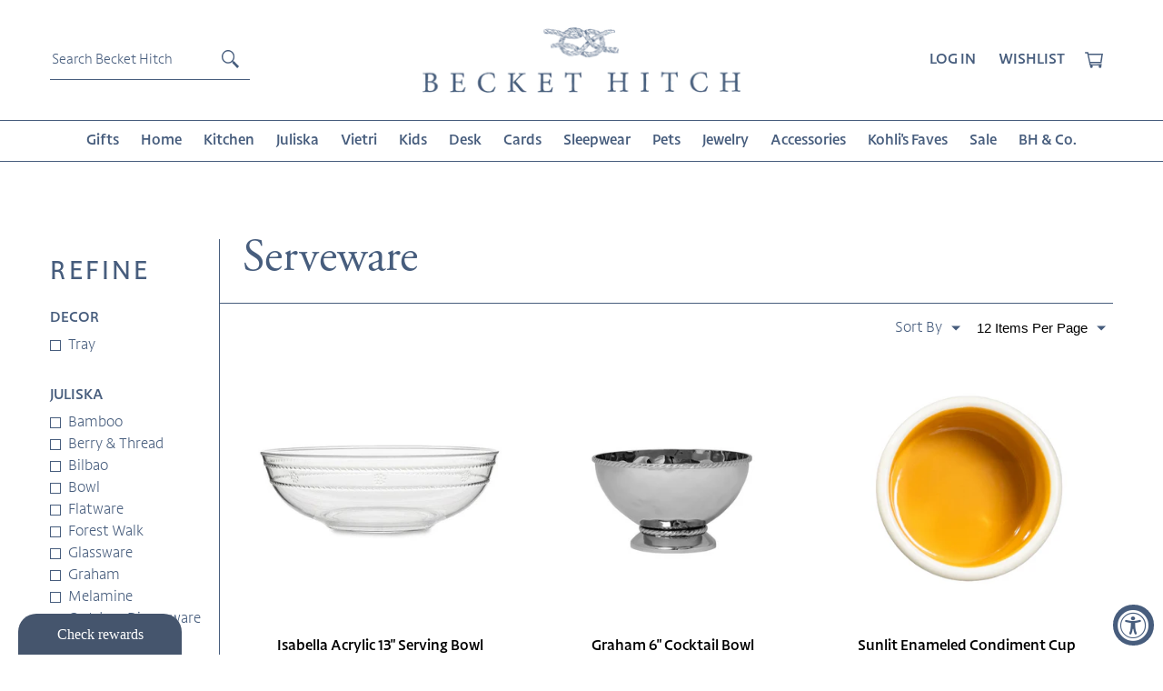

--- FILE ---
content_type: text/html; charset=utf-8
request_url: https://beckethitch.com/collections/servewear/tabletop_bowl
body_size: 41693
content:
<!doctype html>
<html class="no-js" lang="en">
<head>
<script type="text/javascript" src="https://edge.personalizer.io/storefront/2.0.0/js/shopify/storefront.min.js?key=huskl-m1slq1q0g4m0b4bwl-yurav&shop=becket-hitch.myshopify.com"></script>
<script>
window.LimeSpot = window.LimeSpot === undefined ? {} : LimeSpot;
LimeSpot.PageInfo = { Type: "Collection", ReferenceIdentifier: "422647234782", Personalized: false };

LimeSpot.StoreInfo = { Theme: "Becket Hitch c/o BB Sale Price Fix" };


LimeSpot.CartItems = [];
</script>





  <meta name="facebook-domain-verification" content="de826m6ptrz27e88qzuu01irif48t5" />
  <meta charset="utf-8">
  <meta http-equiv="X-UA-Compatible" content="IE=edge,chrome=1">
  <meta name="viewport" content="width=device-width,initial-scale=1">
  <meta name="theme-color" content="#475d7d">

  <link rel="preconnect" href="https://cdn.shopify.com" crossorigin>
  <link rel="preconnect" href="https://monorail-edge.shopifysvc.com">



  <link rel="preload" href="//beckethitch.com/cdn/shop/t/14/assets/theme.css?v=162155672233666672261679506906" as="style">
  <link rel="preload" href="https://use.typekit.net/atj8ske.css" as="style">
  <link rel="preload" href="//beckethitch.com/cdn/shop/t/14/assets/custom.css?v=4962367246951525051679506906" as="style">

  <link rel="preload" href="//beckethitch.com/cdn/shop/t/14/assets/theme.js?v=151375129878514029711679506906" as="script">
  <link rel="preload" href="//beckethitch.com/cdn/shop/t/14/assets/vendor.js?v=124836628776454010361679506906" as="script">
  <link rel="preload" href="//beckethitch.com/cdn/shop/t/14/assets/custom.js?v=111935289116662589111679506906" as="script"><link rel="canonical" href="https://beckethitch.com/collections/servewear/tabletop_bowl"><link rel="shortcut icon" href="//beckethitch.com/cdn/shop/files/BH_Favicon_32x32.png?v=1628001196" type="image/png"><title>Serveware
&ndash; Tagged &quot;Tabletop_Bowl&quot;&ndash; Becket Hitch</title><!-- /snippets/social-meta-tags.liquid -->


<meta property="og:site_name" content="Becket Hitch">
<meta property="og:url" content="https://beckethitch.com/collections/servewear/tabletop_bowl">
<meta property="og:title" content="Serveware">
<meta property="og:type" content="product.group">
<meta property="og:description" content="Becket Hitch offers a collection of stylish home goods, accessories and gifts. We work with our customers to create a unique expression of themselves. "><meta property="og:image" content="http://beckethitch.com/cdn/shop/files/BecketHitch_Primary_RGB-01_2x_5972ea7d-5ce3-416b-aba8-cadf9b75ff26.png?v=1628176573">
  <meta property="og:image:secure_url" content="https://beckethitch.com/cdn/shop/files/BecketHitch_Primary_RGB-01_2x_5972ea7d-5ce3-416b-aba8-cadf9b75ff26.png?v=1628176573">
  <meta property="og:image:width" content="1200">
  <meta property="og:image:height" content="628">


  <meta name="twitter:site" content="@beckethitch">

<meta name="twitter:card" content="summary_large_image">
<meta name="twitter:title" content="Serveware">
<meta name="twitter:description" content="Becket Hitch offers a collection of stylish home goods, accessories and gifts. We work with our customers to create a unique expression of themselves. ">

  
<style data-shopify>
:root {
    --color-text: #3a3a3a;
    --color-text-rgb: 58, 58, 58;
    --color-body-text: #000;
    --color-sale-text: #EA0606;
    --color-small-button-text-border: #3a3a3a;
    --color-text-field: #ffffff;
    --color-text-field-text: #000000;
    --color-text-field-text-rgb: 0, 0, 0;

    --color-btn-primary: #475d7d;
    --color-btn-primary-darker: #35455c;
    --color-btn-primary-text: #ffffff;

    --color-blankstate: rgba(51, 50, 50, 0.35);
    --color-blankstate-border: rgba(51, 50, 50, 0.2);
    --color-blankstate-background: rgba(51, 50, 50, 0.1);

    --color-text-focus:#606060;
    --color-overlay-text-focus:#e6e6e6;
    --color-btn-primary-focus:#35455c;
    --color-btn-social-focus:#35455c;
    --color-small-button-text-border-focus:#606060;
    --predictive-search-focus:#f2f2f2;

    --color-body: #ffffff;
    --color-bg: #ffffff;
    --color-bg-rgb: 255, 255, 255;
    --color-bg-alt: rgba(51, 50, 50, 0.05);
    --color-bg-currency-selector: rgba(51, 50, 50, 0.2);

    --color-overlay-title-text: #ffffff;
    --color-image-overlay: #475d7d;
    --color-image-overlay-rgb: 71, 93, 125;--opacity-image-overlay: 0.4;--hover-overlay-opacity: 0.8;

    --color-border: #475d7d;
    --color-border-form: #475d7d;
    --color-border-form-darker: #35455c;

    --svg-select-icon: url(//beckethitch.com/cdn/shop/t/14/assets/ico-select.svg?v=29003672709104678581679506906);
    --slick-img-url: url(//beckethitch.com/cdn/shop/t/14/assets/ajax-loader.gif?v=41356863302472015721679506906);

    --font-weight-body--bold: 700;
    --font-weight-body--bolder: 700;

    --font-stack-header: Helvetica, Arial, sans-serif;
    --font-style-header: normal;
    --font-weight-header: 700;

    --font-stack-body: Helvetica, Arial, sans-serif;
    --font-style-body: normal;
    --font-weight-body: 300;

    --font-size-header: 26;

    --font-size-base: 15;

    --font-h1-desktop: 35;
    --font-h1-mobile: 32;
    --font-h2-desktop: 20;
    --font-h2-mobile: 18;
    --font-h3-mobile: 20;
    --font-h4-desktop: 17;
    --font-h4-mobile: 15;
    --font-h5-desktop: 15;
    --font-h5-mobile: 13;
    --font-h6-desktop: 14;
    --font-h6-mobile: 12;

    --font-mega-title-large-desktop: 65;

    --font-rich-text-large: 17;
    --font-rich-text-small: 13;

    
--color-video-bg: #f2f2f2;

    
    --global-color-image-loader-primary: rgba(58, 58, 58, 0.06);
    --global-color-image-loader-secondary: rgba(58, 58, 58, 0.12);
  }
</style>


  <style>*,::after,::before{box-sizing:border-box}body{margin:0}body,html{background-color:var(--color-body)}body,button{font-size:calc(var(--font-size-base) * 1px);font-family:var(--font-stack-body);font-style:var(--font-style-body);font-weight:var(--font-weight-body);color:var(--color-text);line-height:1.5}body,button{-webkit-font-smoothing:antialiased;-webkit-text-size-adjust:100%}.border-bottom{border-bottom:1px solid var(--color-border)}.btn--link{background-color:transparent;border:0;margin:0;color:var(--color-text);text-align:left}.text-right{text-align:right}.icon{display:inline-block;width:20px;height:20px;vertical-align:middle;fill:currentColor}.icon__fallback-text,.visually-hidden{position:absolute!important;overflow:hidden;clip:rect(0 0 0 0);height:1px;width:1px;margin:-1px;padding:0;border:0}li{list-style:none}.list--inline{padding:0;margin:0}.list--inline>li{display:inline-block;margin-bottom:0;vertical-align:middle}a{color:var(--color-text);text-decoration:none}.h1,.h2,h1,h2{margin:0 0 17.5px;font-family:var(--font-stack-header);font-style:var(--font-style-header);font-weight:var(--font-weight-header);line-height:1.2;}.h1 a,.h2 a,h1 a,h2 a{color:inherit;text-decoration:none;font-weight:inherit}.h1,h1{font-size:calc(((var(--font-h1-desktop))/ (var(--font-size-base))) * 1em);text-transform:none;letter-spacing:0}p{color:var(--color-body-text);margin:0 0 19.44444px}@media only screen and (max-width:749px){p{font-size:calc(((var(--font-size-base) - 1)/ (var(--font-size-base))) * 1em)}}p:last-child{margin-bottom:0}@media only screen and (max-width:500px){.small--hide{display:none!important}}.grid--no-gutters .grid__item{padding:0}.site-header{position:relative;background-color:var(--color-body)}@media only screen and (max-width:749px){.site-header{border-bottom:1px solid var(--color-border)}}.site-header__logo{margin:15px 0}.logo-align--center .site-header__logo{text-align:center;margin:0 auto}@media only screen and (max-width:749px){.logo-align--center .site-header__logo{text-align:left;margin:15px 0}}@media only screen and (max-width:749px).site-header__logo img{margin:0}}.site-header__logo-link{display:inline-block;word-break:break-word}@media only screen and (min-width:750px){.logo-align--center .site-header__logo-link{margin:0 auto}}.site-header__logo-image{display:block}@media only screen and (min-width:750px){.site-header__logo-image{margin:0 auto}}.site-header__logo-image img{width:100%}.site-header__logo-image--centered img{margin:0 auto}.site-header__logo img{display:block}.site-header__icons{position:relative;white-space:nowrap}@media only screen and (max-width:749px){.site-header__icons{width:auto;padding-right:13px}.site-header__icons .btn--link,.site-header__icons .site-header__cart{font-size:calc(((var(--font-size-base))/ (var(--font-size-base))) * 1em)}}.site-header__icons-wrapper{position:relative;display:-webkit-flex;display:-ms-flexbox;display:flex;width:100%;-ms-flex-align:center;-webkit-align-items:center;-moz-align-items:center;-ms-align-items:center;-o-align-items:center;align-items:center;-webkit-justify-content:flex-end;-ms-justify-content:flex-end;justify-content:flex-end}.site-header__account,.site-header__cart,.site-header__search{position:relative}.site-header__search.site-header__icon{display:none}@media only screen and (min-width:1400px){.site-header__search.site-header__icon{display:block}}.site-header__search-toggle{display:block}@media only screen and (min-width:750px){.site-header__account,.site-header__cart{padding:10px 11px}}.site-header__cart-title,.site-header__search-title{position:absolute!important;overflow:hidden;clip:rect(0 0 0 0);height:1px;width:1px;margin:-1px;padding:0;border:0;display:block;vertical-align:middle}.site-header__cart-title{margin-right:3px}.site-header__cart-count span{font-family:sans-serif;line-height:1}@media only screen and (max-width:749px){.site-header__cart-count{top:calc(7em / 16);right:0;border-radius:50%;min-width:calc(19em / 16);height:calc(19em / 16)}}@media only screen and (max-width:749px){.site-header__menu{display:none}@media only screen and (max-width:749px){.site-header__icon{display:inline-block;vertical-align:middle;padding:10px 11px;margin:0}}@media only screen and (min-width:750px){.site-header__icon .icon-search{margin-right:3px}}.announcement-bar{z-index:10;position:relative;text-align:center;border-bottom:1px solid transparent;padding:2px}.announcement-bar__link{display:block}.announcement-bar__message{display:block;padding:11px 22px;font-size:calc(((16)/ (var(--font-size-base))) * 1em);font-weight:var(--font-weight-header)}@media only screen and (min-width:750px){.announcement-bar__message{padding-left:55px;padding-right:55px}}.site-nav{position:relative;padding:0;text-align:center;margin:25px 0}.site-nav a{padding:3px 10px}.site-nav__link{display:block;white-space:nowrap}.site-nav--centered .site-nav__link{padding-top:0}.site-nav__link .icon-chevron-down{width:calc(8em / 16);height:calc(8em / 16);margin-left:.5rem}.site-nav__label{border-bottom:1px solid transparent}.site-nav__link--active .site-nav__label{border-bottom-color:var(--color-text)}.site-nav__link--button{border:none;background-color:transparent;padding:3px 10px}.site-header__nav{z-index:11;position:relative;background-color:var(--color-body)}@media only screen and (max-width:749px){.site-header__nav{display:-webkit-flex;display:-ms-flexbox;display:flex;width:100%;-ms-flex-align:center;-webkit-align-items:center;-moz-align-items:center;-ms-align-items:center;-o-align-items:center;align-items:center}}.mobile-nav--open .icon-close{display:none}.main-content{opacity:0}.main-content .shopify-section{display:none}.main-content .shopify-section:first-child{display:inherit}.critical-hidden{display:none}.grid{display:-moz-flex;display:flex;-moz-flex:0 1 auto;flex:0 1 auto;-moz-flex-direction:row;flex-direction:row;flex-wrap:wrap;margin-right:-15px;margin-left:-15px}.grid .grid{margin-left:0;margin-right:0}.grid.reverse{-moz-flex-direction:row-reverse;flex-direction:row-reverse}.col.reverse{-moz-flex-direction:column-reverse;flex-direction:column-reverse}.grid__item{position:relative;max-width:100%;-moz-flex-grow:0;flex-grow:0;flex-shrink:0;padding-right:15px;padding-left:15px}.col-sm{flex-basis:auto}.col-sm-1{flex-basis:8.3333333333%;max-width:8.3333333333%}.col-sm-2{flex-basis:16.6666666667%;max-width:16.6666666667%}.col-sm-3{flex-basis:25%;max-width:25%}.col-sm-4{flex-basis:33.3333333333%;max-width:33.3333333333%}.col-sm-5{flex-basis:41.6666666667%;max-width:41.6666666667%}.col-sm-6{flex-basis:50%;max-width:50%}.col-sm-7{flex-basis:58.3333333333%;max-width:58.3333333333%}.col-sm-8{flex-basis:66.6666666667%;max-width:66.6666666667%}.col-sm-9{flex-basis:75%;max-width:75%}.col-sm-10{flex-basis:83.3333333333%;max-width:83.3333333333%}.col-sm-11{flex-basis:91.6666666667%;max-width:91.6666666667%}.col-sm-12{flex-basis:100%;max-width:100%}.col-sm{-moz-flex-grow:1;flex-grow:1;flex-basis:0}.first-sm{order:-1}.last-sm{order:1}@media only screen and (min-width:769px){.col-lg{flex-basis:auto}.col-lg-1{flex-basis:8.3333333333%;max-width:8.3333333333%}.col-lg-2{flex-basis:16.6666666667%;max-width:16.6666666667%}.col-lg-3{flex-basis:25%;max-width:25%}.col-lg-4{flex-basis:33.3333333333%;max-width:33.3333333333%}.col-lg-5{flex-basis:41.6666666667%;max-width:41.6666666667%}.col-lg-6{flex-basis:50%;max-width:50%}.col-lg-7{flex-basis:58.3333333333%;max-width:58.3333333333%}.col-lg-8{flex-basis:66.6666666667%;max-width:66.6666666667%}.col-lg-9{flex-basis:75%;max-width:75%}.col-lg-10{flex-basis:83.3333333333%;max-width:83.3333333333%}.col-lg-11{flex-basis:91.6666666667%;max-width:91.6666666667%}.col-lg-12{flex-basis:100%;max-width:100%}.first-lg{order:-1}.last-lg{order:1}.hide-lg{display:none!important}.show-lg{display:block!important}}@media only screen and (max-width:768px){.col-md{flex-basis:auto}.col-md-1{flex-basis:8.3333333333%;max-width:8.3333333333%}.col-md-2{flex-basis:16.6666666667%;max-width:16.6666666667%}.col-md-3{flex-basis:25%;max-width:25%}.col-md-4{flex-basis:33.3333333333%;max-width:33.3333333333%}.col-md-5{flex-basis:41.6666666667%;max-width:41.6666666667%}.col-md-6{flex-basis:50%;max-width:50%}.col-md-7{flex-basis:58.3333333333%;max-width:58.3333333333%}.col-md-8{flex-basis:66.6666666667%;max-width:66.6666666667%}.col-md-9{flex-basis:75%;max-width:75%}.col-md-10{flex-basis:83.3333333333%;max-width:83.3333333333%}.col-md-11{flex-basis:91.6666666667%;max-width:91.6666666667%}.col-md-12{flex-basis:100%;max-width:100%}.first-md{order:-1}.last-md{order:1}.hide-md{display:none!important}.show-md{display:block!important}}@media only screen and (max-width:500px){.col-sm{flex-basis:auto}.col-sm-1{flex-basis:8.3333333333%;max-width:8.3333333333%}.col-sm-2{flex-basis:16.6666666667%;max-width:16.6666666667%}.col-sm-3{flex-basis:25%;max-width:25%}.col-sm-4{flex-basis:33.3333333333%;max-width:33.3333333333%}.col-sm-5{flex-basis:41.6666666667%;max-width:41.6666666667%}.col-sm-6{flex-basis:50%;max-width:50%}.col-sm-7{flex-basis:58.3333333333%;max-width:58.3333333333%}.col-sm-8{flex-basis:66.6666666667%;max-width:66.6666666667%}.col-sm-9{flex-basis:75%;max-width:75%}.col-sm-10{flex-basis:83.3333333333%;max-width:83.3333333333%}.col-sm-11{flex-basis:91.6666666667%;max-width:91.6666666667%}.col-sm-12{flex-basis:100%;max-width:100%}.col-sm{-moz-flex-grow:1;flex-grow:1;flex-basis:0}.first-sm{order:-1}.last-sm{order:1}.hide-sm{display:none!important}.show-sm{display:block!important}}</style>

  <script>
    window.performance.mark('debut:theme_stylesheet_loaded.start');

    function onLoadStylesheet() {
      performance.mark('debut:theme_stylesheet_loaded.end');
      performance.measure('debut:theme_stylesheet_loaded', 'debut:theme_stylesheet_loaded.start', 'debut:theme_stylesheet_loaded.end');

      var url = "//beckethitch.com/cdn/shop/t/14/assets/theme.css?v=162155672233666672261679506906";
      var link = document.querySelector('link[href="' + url + '"]');
      link.loaded = true;
      link.dispatchEvent(new Event('load'));
    }
  </script>

  <link rel="stylesheet" href="//beckethitch.com/cdn/shop/t/14/assets/theme.css?v=162155672233666672261679506906" type="text/css" media="print" onload="this.media='all';onLoadStylesheet()">

  <link rel="stylesheet" href="https://use.typekit.net/atj8ske.css" type="text/css" media="print" onload="this.media='all';onLoadStylesheet()">


  <link rel="stylesheet" href="//beckethitch.com/cdn/shop/t/14/assets/custom.css?v=4962367246951525051679506906" type="text/css" media="print" onload="this.media='all';onLoadStylesheet()">

  <script>
    var theme = {
      breakpoints: {
        medium: 768,
        large: 1024,
        widescreen: 1400
      },
      strings: {
        addToCart: "Add to cart",
        soldOut: "Sold out",
        unavailable: "Unavailable",
        regularPrice: "Regular price",
        salePrice: "Sale price",
        sale: "Sale",
        fromLowestPrice: "from [price]",
        vendor: "Vendor",
        showMore: "Show More",
        showLess: "Show Less",
        searchFor: "Search for",
        addressError: "Error looking up that address",
        addressNoResults: "No results for that address",
        addressQueryLimit: "You have exceeded the Google API usage limit. Consider upgrading to a \u003ca href=\"https:\/\/developers.google.com\/maps\/premium\/usage-limits\"\u003ePremium Plan\u003c\/a\u003e.",
        authError: "There was a problem authenticating your Google Maps account.",
        newWindow: "Opens in a new window.",
        external: "Opens external website.",
        newWindowExternal: "Opens external website in a new window.",
        removeLabel: "Remove [product]",
        update: "Update",
        quantity: "Quantity",
        discountedTotal: "Discounted total",
        regularTotal: "Regular total",
        priceColumn: "See Price column for discount details.",
        quantityMinimumMessage: "Quantity must be 1 or more",
        cartError: "There was an error while updating your cart. Please try again.",
        removedItemMessage: "Removed \u003cspan class=\"cart__removed-product-details\"\u003e([quantity]) [link]\u003c\/span\u003e from your cart.",
        unitPrice: "Unit price",
        unitPriceSeparator: "per",
        oneCartCount: "1 item",
        otherCartCount: "[count] items",
        quantityLabel: "Quantity: [count]",
        products: "Products",
        loading: "Loading",
        number_of_results: "[result_number] of [results_count]",
        number_of_results_found: "[results_count] results found",
        one_result_found: "1 result found"
      },
      moneyFormat: "$ {{amount}}",
      moneyFormatWithCurrency: "$ {{amount}} USD",
      settings: {
        predictiveSearchEnabled: true,
        predictiveSearchShowPrice: false,
        predictiveSearchShowVendor: false
      },
      stylesheet: "//beckethitch.com/cdn/shop/t/14/assets/theme.css?v=162155672233666672261679506906"
    }

    document.documentElement.className = document.documentElement.className.replace('no-js', 'js');
  </script><script src="//beckethitch.com/cdn/shop/t/14/assets/theme.js?v=151375129878514029711679506906" defer="defer"></script>
  <script src="//beckethitch.com/cdn/shop/t/14/assets/vendor.js?v=124836628776454010361679506906"></script>

  <script src="//beckethitch.com/cdn/shop/t/14/assets/custom.js?v=111935289116662589111679506906" async="async"></script>

  <script type="text/javascript">
    if (window.MSInputMethodContext && document.documentMode) {
      var scripts = document.getElementsByTagName('script')[0];
      var polyfill = document.createElement("script");
      polyfill.defer = true;
      polyfill.src = "//beckethitch.com/cdn/shop/t/14/assets/ie11CustomProperties.min.js?v=146208399201472936201679506906";

      scripts.parentNode.insertBefore(polyfill, scripts);
    }
  </script>
<!-- Global site tag (gtag.js) - Google Analytics -->
<script async src="https://www.googletagmanager.com/gtag/js?id=UA-50135638-1"></script>
<script>
  window.dataLayer = window.dataLayer || [];
  function gtag(){dataLayer.push(arguments);}
  gtag('js', new Date());

  gtag('config', 'UA-50135638-1');
</script>
<meta name="google-site-verification" content="tBCBh3GjdVDmUvz3QK6-grogB59CLcEAx-JNd5UXQrM" />

  
<style>

</style>

  <script>window.performance && window.performance.mark && window.performance.mark('shopify.content_for_header.start');</script><meta name="facebook-domain-verification" content="3j18jmfeum8b4nf8nw5nj498lgyx0l">
<meta name="google-site-verification" content="3VkSU9l1EHuxNk4iklKGHDRmYBUqF4OepenpO0m67vk">
<meta id="shopify-digital-wallet" name="shopify-digital-wallet" content="/10291861/digital_wallets/dialog">
<meta name="shopify-checkout-api-token" content="9de87a6c2c5dfbd127650e67a04ce505">
<link rel="alternate" type="application/atom+xml" title="Feed" href="/collections/servewear/tabletop_bowl.atom" />
<link rel="alternate" type="application/json+oembed" href="https://beckethitch.com/collections/servewear/tabletop_bowl.oembed">
<script async="async" src="/checkouts/internal/preloads.js?locale=en-US"></script>
<link rel="preconnect" href="https://shop.app" crossorigin="anonymous">
<script async="async" src="https://shop.app/checkouts/internal/preloads.js?locale=en-US&shop_id=10291861" crossorigin="anonymous"></script>
<script id="apple-pay-shop-capabilities" type="application/json">{"shopId":10291861,"countryCode":"US","currencyCode":"USD","merchantCapabilities":["supports3DS"],"merchantId":"gid:\/\/shopify\/Shop\/10291861","merchantName":"Becket Hitch","requiredBillingContactFields":["postalAddress","email","phone"],"requiredShippingContactFields":["postalAddress","email","phone"],"shippingType":"shipping","supportedNetworks":["visa","masterCard","amex","discover","elo","jcb"],"total":{"type":"pending","label":"Becket Hitch","amount":"1.00"},"shopifyPaymentsEnabled":true,"supportsSubscriptions":true}</script>
<script id="shopify-features" type="application/json">{"accessToken":"9de87a6c2c5dfbd127650e67a04ce505","betas":["rich-media-storefront-analytics"],"domain":"beckethitch.com","predictiveSearch":true,"shopId":10291861,"locale":"en"}</script>
<script>var Shopify = Shopify || {};
Shopify.shop = "becket-hitch.myshopify.com";
Shopify.locale = "en";
Shopify.currency = {"active":"USD","rate":"1.0"};
Shopify.country = "US";
Shopify.theme = {"name":"Becket Hitch c\/o BB Sale Price Fix","id":136625979614,"schema_name":"BecketHitch","schema_version":"1.0","theme_store_id":null,"role":"main"};
Shopify.theme.handle = "null";
Shopify.theme.style = {"id":null,"handle":null};
Shopify.cdnHost = "beckethitch.com/cdn";
Shopify.routes = Shopify.routes || {};
Shopify.routes.root = "/";</script>
<script type="module">!function(o){(o.Shopify=o.Shopify||{}).modules=!0}(window);</script>
<script>!function(o){function n(){var o=[];function n(){o.push(Array.prototype.slice.apply(arguments))}return n.q=o,n}var t=o.Shopify=o.Shopify||{};t.loadFeatures=n(),t.autoloadFeatures=n()}(window);</script>
<script>
  window.ShopifyPay = window.ShopifyPay || {};
  window.ShopifyPay.apiHost = "shop.app\/pay";
  window.ShopifyPay.redirectState = null;
</script>
<script id="shop-js-analytics" type="application/json">{"pageType":"collection"}</script>
<script defer="defer" async type="module" src="//beckethitch.com/cdn/shopifycloud/shop-js/modules/v2/client.init-shop-cart-sync_IZsNAliE.en.esm.js"></script>
<script defer="defer" async type="module" src="//beckethitch.com/cdn/shopifycloud/shop-js/modules/v2/chunk.common_0OUaOowp.esm.js"></script>
<script type="module">
  await import("//beckethitch.com/cdn/shopifycloud/shop-js/modules/v2/client.init-shop-cart-sync_IZsNAliE.en.esm.js");
await import("//beckethitch.com/cdn/shopifycloud/shop-js/modules/v2/chunk.common_0OUaOowp.esm.js");

  window.Shopify.SignInWithShop?.initShopCartSync?.({"fedCMEnabled":true,"windoidEnabled":true});

</script>
<script>
  window.Shopify = window.Shopify || {};
  if (!window.Shopify.featureAssets) window.Shopify.featureAssets = {};
  window.Shopify.featureAssets['shop-js'] = {"shop-cart-sync":["modules/v2/client.shop-cart-sync_DLOhI_0X.en.esm.js","modules/v2/chunk.common_0OUaOowp.esm.js"],"init-fed-cm":["modules/v2/client.init-fed-cm_C6YtU0w6.en.esm.js","modules/v2/chunk.common_0OUaOowp.esm.js"],"shop-button":["modules/v2/client.shop-button_BCMx7GTG.en.esm.js","modules/v2/chunk.common_0OUaOowp.esm.js"],"shop-cash-offers":["modules/v2/client.shop-cash-offers_BT26qb5j.en.esm.js","modules/v2/chunk.common_0OUaOowp.esm.js","modules/v2/chunk.modal_CGo_dVj3.esm.js"],"init-windoid":["modules/v2/client.init-windoid_B9PkRMql.en.esm.js","modules/v2/chunk.common_0OUaOowp.esm.js"],"init-shop-email-lookup-coordinator":["modules/v2/client.init-shop-email-lookup-coordinator_DZkqjsbU.en.esm.js","modules/v2/chunk.common_0OUaOowp.esm.js"],"shop-toast-manager":["modules/v2/client.shop-toast-manager_Di2EnuM7.en.esm.js","modules/v2/chunk.common_0OUaOowp.esm.js"],"shop-login-button":["modules/v2/client.shop-login-button_BtqW_SIO.en.esm.js","modules/v2/chunk.common_0OUaOowp.esm.js","modules/v2/chunk.modal_CGo_dVj3.esm.js"],"avatar":["modules/v2/client.avatar_BTnouDA3.en.esm.js"],"pay-button":["modules/v2/client.pay-button_CWa-C9R1.en.esm.js","modules/v2/chunk.common_0OUaOowp.esm.js"],"init-shop-cart-sync":["modules/v2/client.init-shop-cart-sync_IZsNAliE.en.esm.js","modules/v2/chunk.common_0OUaOowp.esm.js"],"init-customer-accounts":["modules/v2/client.init-customer-accounts_DenGwJTU.en.esm.js","modules/v2/client.shop-login-button_BtqW_SIO.en.esm.js","modules/v2/chunk.common_0OUaOowp.esm.js","modules/v2/chunk.modal_CGo_dVj3.esm.js"],"init-shop-for-new-customer-accounts":["modules/v2/client.init-shop-for-new-customer-accounts_JdHXxpS9.en.esm.js","modules/v2/client.shop-login-button_BtqW_SIO.en.esm.js","modules/v2/chunk.common_0OUaOowp.esm.js","modules/v2/chunk.modal_CGo_dVj3.esm.js"],"init-customer-accounts-sign-up":["modules/v2/client.init-customer-accounts-sign-up_D6__K_p8.en.esm.js","modules/v2/client.shop-login-button_BtqW_SIO.en.esm.js","modules/v2/chunk.common_0OUaOowp.esm.js","modules/v2/chunk.modal_CGo_dVj3.esm.js"],"checkout-modal":["modules/v2/client.checkout-modal_C_ZQDY6s.en.esm.js","modules/v2/chunk.common_0OUaOowp.esm.js","modules/v2/chunk.modal_CGo_dVj3.esm.js"],"shop-follow-button":["modules/v2/client.shop-follow-button_XetIsj8l.en.esm.js","modules/v2/chunk.common_0OUaOowp.esm.js","modules/v2/chunk.modal_CGo_dVj3.esm.js"],"lead-capture":["modules/v2/client.lead-capture_DvA72MRN.en.esm.js","modules/v2/chunk.common_0OUaOowp.esm.js","modules/v2/chunk.modal_CGo_dVj3.esm.js"],"shop-login":["modules/v2/client.shop-login_ClXNxyh6.en.esm.js","modules/v2/chunk.common_0OUaOowp.esm.js","modules/v2/chunk.modal_CGo_dVj3.esm.js"],"payment-terms":["modules/v2/client.payment-terms_CNlwjfZz.en.esm.js","modules/v2/chunk.common_0OUaOowp.esm.js","modules/v2/chunk.modal_CGo_dVj3.esm.js"]};
</script>
<script>(function() {
  var isLoaded = false;
  function asyncLoad() {
    if (isLoaded) return;
    isLoaded = true;
    var urls = ["https:\/\/seo.apps.avada.io\/avada-seo-installed.js?shop=becket-hitch.myshopify.com","https:\/\/edge.personalizer.io\/storefront\/2.0.0\/js\/shopify\/storefront.min.js?key=huskl-m1slq1q0g4m0b4bwl-yurav\u0026shop=becket-hitch.myshopify.com","https:\/\/cdn.nfcube.com\/instafeed-577268df5f62c3fdbe95f4416f42ab34.js?shop=becket-hitch.myshopify.com","https:\/\/app.marsello.com\/Portal\/Widget\/ScriptToInstall\/61f1ba8512d18b033856d58a?aProvId=61f1bf6912d18b033857146c\u0026shop=becket-hitch.myshopify.com"];
    for (var i = 0; i < urls.length; i++) {
      var s = document.createElement('script');
      s.type = 'text/javascript';
      s.async = true;
      s.src = urls[i];
      var x = document.getElementsByTagName('script')[0];
      x.parentNode.insertBefore(s, x);
    }
  };
  if(window.attachEvent) {
    window.attachEvent('onload', asyncLoad);
  } else {
    window.addEventListener('load', asyncLoad, false);
  }
})();</script>
<script id="__st">var __st={"a":10291861,"offset":-18000,"reqid":"c13994c6-d68a-455d-a269-6f8fde2c865b-1768421206","pageurl":"beckethitch.com\/collections\/servewear\/tabletop_bowl","u":"5f5b744a5128","p":"collection","rtyp":"collection","rid":422647234782};</script>
<script>window.ShopifyPaypalV4VisibilityTracking = true;</script>
<script id="captcha-bootstrap">!function(){'use strict';const t='contact',e='account',n='new_comment',o=[[t,t],['blogs',n],['comments',n],[t,'customer']],c=[[e,'customer_login'],[e,'guest_login'],[e,'recover_customer_password'],[e,'create_customer']],r=t=>t.map((([t,e])=>`form[action*='/${t}']:not([data-nocaptcha='true']) input[name='form_type'][value='${e}']`)).join(','),a=t=>()=>t?[...document.querySelectorAll(t)].map((t=>t.form)):[];function s(){const t=[...o],e=r(t);return a(e)}const i='password',u='form_key',d=['recaptcha-v3-token','g-recaptcha-response','h-captcha-response',i],f=()=>{try{return window.sessionStorage}catch{return}},m='__shopify_v',_=t=>t.elements[u];function p(t,e,n=!1){try{const o=window.sessionStorage,c=JSON.parse(o.getItem(e)),{data:r}=function(t){const{data:e,action:n}=t;return t[m]||n?{data:e,action:n}:{data:t,action:n}}(c);for(const[e,n]of Object.entries(r))t.elements[e]&&(t.elements[e].value=n);n&&o.removeItem(e)}catch(o){console.error('form repopulation failed',{error:o})}}const l='form_type',E='cptcha';function T(t){t.dataset[E]=!0}const w=window,h=w.document,L='Shopify',v='ce_forms',y='captcha';let A=!1;((t,e)=>{const n=(g='f06e6c50-85a8-45c8-87d0-21a2b65856fe',I='https://cdn.shopify.com/shopifycloud/storefront-forms-hcaptcha/ce_storefront_forms_captcha_hcaptcha.v1.5.2.iife.js',D={infoText:'Protected by hCaptcha',privacyText:'Privacy',termsText:'Terms'},(t,e,n)=>{const o=w[L][v],c=o.bindForm;if(c)return c(t,g,e,D).then(n);var r;o.q.push([[t,g,e,D],n]),r=I,A||(h.body.append(Object.assign(h.createElement('script'),{id:'captcha-provider',async:!0,src:r})),A=!0)});var g,I,D;w[L]=w[L]||{},w[L][v]=w[L][v]||{},w[L][v].q=[],w[L][y]=w[L][y]||{},w[L][y].protect=function(t,e){n(t,void 0,e),T(t)},Object.freeze(w[L][y]),function(t,e,n,w,h,L){const[v,y,A,g]=function(t,e,n){const i=e?o:[],u=t?c:[],d=[...i,...u],f=r(d),m=r(i),_=r(d.filter((([t,e])=>n.includes(e))));return[a(f),a(m),a(_),s()]}(w,h,L),I=t=>{const e=t.target;return e instanceof HTMLFormElement?e:e&&e.form},D=t=>v().includes(t);t.addEventListener('submit',(t=>{const e=I(t);if(!e)return;const n=D(e)&&!e.dataset.hcaptchaBound&&!e.dataset.recaptchaBound,o=_(e),c=g().includes(e)&&(!o||!o.value);(n||c)&&t.preventDefault(),c&&!n&&(function(t){try{if(!f())return;!function(t){const e=f();if(!e)return;const n=_(t);if(!n)return;const o=n.value;o&&e.removeItem(o)}(t);const e=Array.from(Array(32),(()=>Math.random().toString(36)[2])).join('');!function(t,e){_(t)||t.append(Object.assign(document.createElement('input'),{type:'hidden',name:u})),t.elements[u].value=e}(t,e),function(t,e){const n=f();if(!n)return;const o=[...t.querySelectorAll(`input[type='${i}']`)].map((({name:t})=>t)),c=[...d,...o],r={};for(const[a,s]of new FormData(t).entries())c.includes(a)||(r[a]=s);n.setItem(e,JSON.stringify({[m]:1,action:t.action,data:r}))}(t,e)}catch(e){console.error('failed to persist form',e)}}(e),e.submit())}));const S=(t,e)=>{t&&!t.dataset[E]&&(n(t,e.some((e=>e===t))),T(t))};for(const o of['focusin','change'])t.addEventListener(o,(t=>{const e=I(t);D(e)&&S(e,y())}));const B=e.get('form_key'),M=e.get(l),P=B&&M;t.addEventListener('DOMContentLoaded',(()=>{const t=y();if(P)for(const e of t)e.elements[l].value===M&&p(e,B);[...new Set([...A(),...v().filter((t=>'true'===t.dataset.shopifyCaptcha))])].forEach((e=>S(e,t)))}))}(h,new URLSearchParams(w.location.search),n,t,e,['guest_login'])})(!0,!0)}();</script>
<script integrity="sha256-4kQ18oKyAcykRKYeNunJcIwy7WH5gtpwJnB7kiuLZ1E=" data-source-attribution="shopify.loadfeatures" defer="defer" src="//beckethitch.com/cdn/shopifycloud/storefront/assets/storefront/load_feature-a0a9edcb.js" crossorigin="anonymous"></script>
<script crossorigin="anonymous" defer="defer" src="//beckethitch.com/cdn/shopifycloud/storefront/assets/shopify_pay/storefront-65b4c6d7.js?v=20250812"></script>
<script data-source-attribution="shopify.dynamic_checkout.dynamic.init">var Shopify=Shopify||{};Shopify.PaymentButton=Shopify.PaymentButton||{isStorefrontPortableWallets:!0,init:function(){window.Shopify.PaymentButton.init=function(){};var t=document.createElement("script");t.src="https://beckethitch.com/cdn/shopifycloud/portable-wallets/latest/portable-wallets.en.js",t.type="module",document.head.appendChild(t)}};
</script>
<script data-source-attribution="shopify.dynamic_checkout.buyer_consent">
  function portableWalletsHideBuyerConsent(e){var t=document.getElementById("shopify-buyer-consent"),n=document.getElementById("shopify-subscription-policy-button");t&&n&&(t.classList.add("hidden"),t.setAttribute("aria-hidden","true"),n.removeEventListener("click",e))}function portableWalletsShowBuyerConsent(e){var t=document.getElementById("shopify-buyer-consent"),n=document.getElementById("shopify-subscription-policy-button");t&&n&&(t.classList.remove("hidden"),t.removeAttribute("aria-hidden"),n.addEventListener("click",e))}window.Shopify?.PaymentButton&&(window.Shopify.PaymentButton.hideBuyerConsent=portableWalletsHideBuyerConsent,window.Shopify.PaymentButton.showBuyerConsent=portableWalletsShowBuyerConsent);
</script>
<script data-source-attribution="shopify.dynamic_checkout.cart.bootstrap">document.addEventListener("DOMContentLoaded",(function(){function t(){return document.querySelector("shopify-accelerated-checkout-cart, shopify-accelerated-checkout")}if(t())Shopify.PaymentButton.init();else{new MutationObserver((function(e,n){t()&&(Shopify.PaymentButton.init(),n.disconnect())})).observe(document.body,{childList:!0,subtree:!0})}}));
</script>
<link id="shopify-accelerated-checkout-styles" rel="stylesheet" media="screen" href="https://beckethitch.com/cdn/shopifycloud/portable-wallets/latest/accelerated-checkout-backwards-compat.css" crossorigin="anonymous">
<style id="shopify-accelerated-checkout-cart">
        #shopify-buyer-consent {
  margin-top: 1em;
  display: inline-block;
  width: 100%;
}

#shopify-buyer-consent.hidden {
  display: none;
}

#shopify-subscription-policy-button {
  background: none;
  border: none;
  padding: 0;
  text-decoration: underline;
  font-size: inherit;
  cursor: pointer;
}

#shopify-subscription-policy-button::before {
  box-shadow: none;
}

      </style>

<script>window.performance && window.performance.mark && window.performance.mark('shopify.content_for_header.end');</script>
  <!-- "snippets/judgeme_core.liquid" was not rendered, the associated app was uninstalled --> 
<!-- BEGIN app block: shopify://apps/ta-labels-badges/blocks/bss-pl-config-data/91bfe765-b604-49a1-805e-3599fa600b24 --><script
    id='bss-pl-config-data'
>
	let TAE_StoreId = "66455";
	if (typeof BSS_PL == 'undefined' || TAE_StoreId !== "") {
  		var BSS_PL = {};
		BSS_PL.storeId = 66455;
		BSS_PL.currentPlan = "ten_usd";
		BSS_PL.apiServerProduction = "https://product-labels.tech-arms.io";
		BSS_PL.publicAccessToken = "3ffe4a3a9c77a7f25f53768f490230a2";
		BSS_PL.customerTags = "null";
		BSS_PL.customerId = "null";
		BSS_PL.storeIdCustomOld = 10678;
		BSS_PL.storeIdOldWIthPriority = 12200;
		BSS_PL.storeIdOptimizeAppendLabel = 59637
		BSS_PL.optimizeCodeIds = null; 
		BSS_PL.extendedFeatureIds = null;
		BSS_PL.integration = {"laiReview":{"status":0,"config":[]}};
		BSS_PL.settingsData  = {};
		BSS_PL.configProductMetafields = [];
		BSS_PL.configVariantMetafields = [];
		
		BSS_PL.configData = [].concat({"id":194713,"name":"Untitled label","priority":0,"enable_priority":0,"enable":1,"pages":"1,2,3,4,7","related_product_tag":null,"first_image_tags":null,"img_url":"","public_img_url":"","position":2,"apply":null,"product_type":2,"exclude_products":6,"collection_image_type":0,"product":"","variant":"","collection":"","exclude_product_ids":"","collection_image":"","inventory":0,"tags":"Online Exclusive","excludeTags":"","vendors":"","from_price":null,"to_price":null,"domain_id":66455,"locations":"","enable_allowed_countries":0,"locales":"","enable_allowed_locales":0,"enable_visibility_date":0,"from_date":null,"to_date":null,"enable_discount_range":0,"discount_type":1,"discount_from":null,"discount_to":null,"label_text":"%3Cp%3EONLINE%20EXCLUSIVE%3C/p%3E","label_text_color":"#005ca9ff","label_text_background_color":{"type":"hex","value":"#c4d2dbff"},"label_text_font_size":12,"label_text_no_image":1,"label_text_in_stock":"In Stock","label_text_out_stock":"Sold out","label_shadow":{"blur":0,"h_offset":0,"v_offset":0},"label_opacity":100,"topBottom_padding":4,"border_radius":"0px 0px 0px 0px","border_style":"none","border_size":"0","border_color":"#000000","label_shadow_color":"#808080","label_text_style":0,"label_text_font_family":null,"label_text_font_url":null,"customer_label_preview_image":null,"label_preview_image":"https://cdn.shopify.com/s/files/1/1029/1861/files/Liberty_Fall_Crackers_with_Velvet_Bows.png?v=1758744749","label_text_enable":1,"customer_tags":"","exclude_customer_tags":"","customer_type":"allcustomers","exclude_customers":"all_customer_tags","label_on_image":"2","label_type":1,"badge_type":0,"custom_selector":null,"margin":{"type":"px","value":{"top":0,"left":0,"right":0,"bottom":0}},"mobile_margin":{"type":"px","value":{"top":0,"left":0,"right":0,"bottom":0}},"margin_top":0,"margin_bottom":0,"mobile_height_label":15,"mobile_width_label":30,"mobile_font_size_label":12,"emoji":null,"emoji_position":null,"transparent_background":null,"custom_page":null,"check_custom_page":false,"include_custom_page":null,"check_include_custom_page":false,"margin_left":0,"instock":null,"price_range_from":null,"price_range_to":null,"enable_price_range":0,"enable_product_publish":0,"customer_selected_product":null,"selected_product":null,"product_publish_from":null,"product_publish_to":null,"enable_countdown_timer":0,"option_format_countdown":0,"countdown_time":null,"option_end_countdown":null,"start_day_countdown":null,"countdown_type":1,"countdown_daily_from_time":null,"countdown_daily_to_time":null,"countdown_interval_start_time":null,"countdown_interval_length":null,"countdown_interval_break_length":null,"public_url_s3":"","enable_visibility_period":0,"visibility_period":1,"createdAt":"2025-12-03T18:54:31.000Z","customer_ids":"","exclude_customer_ids":"","angle":0,"toolTipText":"","label_shape":"right-chev","label_shape_type":1,"mobile_fixed_percent_label":"percentage","desktop_width_label":30,"desktop_height_label":9,"desktop_fixed_percent_label":"percentage","mobile_position":0,"desktop_label_unlimited_top":0,"desktop_label_unlimited_left":70,"mobile_label_unlimited_top":0,"mobile_label_unlimited_left":0,"mobile_margin_top":0,"mobile_margin_left":0,"mobile_config_label_enable":0,"mobile_default_config":1,"mobile_margin_bottom":0,"enable_fixed_time":0,"fixed_time":null,"statusLabelHoverText":0,"labelHoverTextLink":{"url":"","is_open_in_newtab":true},"labelAltText":"","statusLabelAltText":0,"enable_badge_stock":0,"badge_stock_style":1,"badge_stock_config":null,"enable_multi_badge":0,"animation_type":0,"animation_duration":2,"animation_repeat_option":0,"animation_repeat":0,"desktop_show_badges":1,"mobile_show_badges":1,"desktop_show_labels":1,"mobile_show_labels":1,"label_text_unlimited_stock":"Unlimited Stock","img_plan_id":13,"label_badge_type":"text","deletedAt":null,"desktop_lock_aspect_ratio":true,"mobile_lock_aspect_ratio":true,"img_aspect_ratio":1,"preview_board_width":538,"preview_board_height":538,"set_size_on_mobile":true,"set_position_on_mobile":true,"set_margin_on_mobile":true,"from_stock":null,"to_stock":null,"condition_product_title":"{\"enable\":false,\"type\":1,\"content\":\"\"}","conditions_apply_type":"{\"discount\":1,\"price\":1,\"inventory\":1}","public_font_url":null,"font_size_ratio":0.5,"group_ids":"[]","metafields":"{\"valueProductMetafield\":[],\"valueVariantMetafield\":[],\"matching_type\":1,\"metafield_type\":1}","no_ratio_height":true,"updatedAt":"2025-12-03T18:54:31.000Z","multipleBadge":null,"translations":[],"label_id":194713,"label_text_id":194713,"bg_style":"solid"},{"id":187847,"name":"50% OFF","priority":0,"enable_priority":0,"enable":1,"pages":"1,2,3,4,7","related_product_tag":null,"first_image_tags":null,"img_url":"1761849029622-349526625-TagsforWebsiteProducts-4.png","public_img_url":"https://cdn.shopify.com/s/files/1/1029/1861/files/1761849029622-349526625-TagsforWebsiteProducts-4.png?v=1761849118","position":2,"apply":null,"product_type":1,"exclude_products":6,"collection_image_type":0,"product":"","variant":"","collection":"452443209950,419588931806","exclude_product_ids":"","collection_image":"","inventory":0,"tags":"","excludeTags":"","vendors":"","from_price":null,"to_price":null,"domain_id":66455,"locations":"","enable_allowed_countries":0,"locales":"","enable_allowed_locales":0,"enable_visibility_date":0,"from_date":null,"to_date":null,"enable_discount_range":0,"discount_type":1,"discount_from":null,"discount_to":null,"label_text":"New%20arrival","label_text_color":"#ffffff","label_text_background_color":{"type":"hex","value":"#4482B4ff"},"label_text_font_size":12,"label_text_no_image":1,"label_text_in_stock":"In Stock","label_text_out_stock":"Sold out","label_shadow":{"blur":0,"h_offset":0,"v_offset":0},"label_opacity":100,"topBottom_padding":4,"border_radius":"0px 0px 0px 0px","border_style":"none","border_size":"0","border_color":"#000000","label_shadow_color":"#808080","label_text_style":0,"label_text_font_family":null,"label_text_font_url":null,"customer_label_preview_image":null,"label_preview_image":"https://cdn.shopify.com/s/files/1/1029/1861/products/Harvest_Pumpkin_Candle.png?v=1755780511","label_text_enable":0,"customer_tags":"","exclude_customer_tags":"","customer_type":"allcustomers","exclude_customers":"all_customer_tags","label_on_image":"2","label_type":1,"badge_type":0,"custom_selector":null,"margin":{"type":"px","value":{"top":0,"left":0,"right":0,"bottom":0}},"mobile_margin":{"type":"px","value":{"top":0,"left":0,"right":0,"bottom":0}},"margin_top":0,"margin_bottom":0,"mobile_height_label":-1,"mobile_width_label":30,"mobile_font_size_label":12,"emoji":null,"emoji_position":null,"transparent_background":null,"custom_page":null,"check_custom_page":false,"include_custom_page":null,"check_include_custom_page":false,"margin_left":0,"instock":null,"price_range_from":null,"price_range_to":null,"enable_price_range":0,"enable_product_publish":0,"customer_selected_product":null,"selected_product":null,"product_publish_from":null,"product_publish_to":null,"enable_countdown_timer":0,"option_format_countdown":0,"countdown_time":null,"option_end_countdown":null,"start_day_countdown":null,"countdown_type":1,"countdown_daily_from_time":null,"countdown_daily_to_time":null,"countdown_interval_start_time":null,"countdown_interval_length":null,"countdown_interval_break_length":null,"public_url_s3":"https://production-labels-bucket.s3.us-east-2.amazonaws.com/public/static/base/images/customer/66455/1761849029622-349526625-TagsforWebsiteProducts-4.png","enable_visibility_period":0,"visibility_period":1,"createdAt":"2025-10-30T18:31:59.000Z","customer_ids":"","exclude_customer_ids":"","angle":0,"toolTipText":"","label_shape":"3","label_shape_type":2,"mobile_fixed_percent_label":"percentage","desktop_width_label":30,"desktop_height_label":-1,"desktop_fixed_percent_label":"percentage","mobile_position":2,"desktop_label_unlimited_top":0,"desktop_label_unlimited_left":70,"mobile_label_unlimited_top":0,"mobile_label_unlimited_left":70,"mobile_margin_top":0,"mobile_margin_left":0,"mobile_config_label_enable":0,"mobile_default_config":1,"mobile_margin_bottom":0,"enable_fixed_time":0,"fixed_time":null,"statusLabelHoverText":0,"labelHoverTextLink":{"url":"","is_open_in_newtab":true},"labelAltText":"","statusLabelAltText":0,"enable_badge_stock":0,"badge_stock_style":1,"badge_stock_config":null,"enable_multi_badge":0,"animation_type":0,"animation_duration":2,"animation_repeat_option":0,"animation_repeat":0,"desktop_show_badges":1,"mobile_show_badges":1,"desktop_show_labels":1,"mobile_show_labels":1,"label_text_unlimited_stock":"Unlimited Stock","img_plan_id":13,"label_badge_type":"image","deletedAt":null,"desktop_lock_aspect_ratio":true,"mobile_lock_aspect_ratio":true,"img_aspect_ratio":1,"preview_board_width":329,"preview_board_height":329,"set_size_on_mobile":true,"set_position_on_mobile":true,"set_margin_on_mobile":true,"from_stock":null,"to_stock":null,"condition_product_title":"{\"enable\":false,\"type\":1,\"content\":\"\"}","conditions_apply_type":"{\"discount\":1,\"price\":1,\"inventory\":1}","public_font_url":null,"font_size_ratio":0.5,"group_ids":"[]","metafields":"{\"valueProductMetafield\":[],\"valueVariantMetafield\":[],\"matching_type\":1,\"metafield_type\":1}","no_ratio_height":true,"updatedAt":"2025-11-02T14:21:53.000Z","multipleBadge":null,"translations":[],"label_id":187847,"label_text_id":187847,"bg_style":"solid"},{"id":187840,"name":"New Item","priority":0,"enable_priority":0,"enable":1,"pages":"2,3,4,7","related_product_tag":null,"first_image_tags":null,"img_url":"1761847708668-58041391-TagsforWebsiteProducts-2.png","public_img_url":"https://cdn.shopify.com/s/files/1/1029/1861/files/1761847708668-58041391-TagsforWebsiteProducts-2_d12aa509-cb1c-4e2a-98dc-c9c0ce55e8cf.png?v=1761847949","position":2,"apply":null,"product_type":1,"exclude_products":6,"collection_image_type":0,"product":"","variant":"","collection":"416508575966","exclude_product_ids":"","collection_image":"","inventory":0,"tags":"","excludeTags":"","vendors":"","from_price":null,"to_price":null,"domain_id":66455,"locations":"","enable_allowed_countries":0,"locales":"","enable_allowed_locales":0,"enable_visibility_date":0,"from_date":null,"to_date":null,"enable_discount_range":0,"discount_type":1,"discount_from":null,"discount_to":null,"label_text":"New%20arrival","label_text_color":"#ffffff","label_text_background_color":{"type":"hex","value":"#4482B4ff"},"label_text_font_size":12,"label_text_no_image":1,"label_text_in_stock":"In Stock","label_text_out_stock":"Sold out","label_shadow":{"blur":0,"h_offset":0,"v_offset":0},"label_opacity":100,"topBottom_padding":4,"border_radius":"0px 0px 0px 0px","border_style":"none","border_size":"0","border_color":"#000000","label_shadow_color":"#808080","label_text_style":0,"label_text_font_family":null,"label_text_font_url":null,"customer_label_preview_image":null,"label_preview_image":"https://cdn.shopify.com/s/files/1/1029/1861/files/Pastel_Pattern_Scrubby.png?v=1761749298","label_text_enable":0,"customer_tags":"","exclude_customer_tags":"","customer_type":"allcustomers","exclude_customers":"all_customer_tags","label_on_image":"2","label_type":1,"badge_type":0,"custom_selector":null,"margin":{"type":"px","value":{"top":0,"left":0,"right":0,"bottom":0}},"mobile_margin":{"type":"px","value":{"top":0,"left":0,"right":0,"bottom":0}},"margin_top":0,"margin_bottom":0,"mobile_height_label":null,"mobile_width_label":30,"mobile_font_size_label":12,"emoji":null,"emoji_position":null,"transparent_background":null,"custom_page":null,"check_custom_page":false,"include_custom_page":null,"check_include_custom_page":false,"margin_left":0,"instock":null,"price_range_from":null,"price_range_to":null,"enable_price_range":0,"enable_product_publish":0,"customer_selected_product":null,"selected_product":null,"product_publish_from":null,"product_publish_to":null,"enable_countdown_timer":0,"option_format_countdown":0,"countdown_time":null,"option_end_countdown":null,"start_day_countdown":null,"countdown_type":1,"countdown_daily_from_time":null,"countdown_daily_to_time":null,"countdown_interval_start_time":null,"countdown_interval_length":null,"countdown_interval_break_length":null,"public_url_s3":"https://production-labels-bucket.s3.us-east-2.amazonaws.com/public/static/base/images/customer/66455/1761847708668-58041391-TagsforWebsiteProducts-2.png","enable_visibility_period":0,"visibility_period":1,"createdAt":"2025-10-30T18:09:39.000Z","customer_ids":"","exclude_customer_ids":"","angle":0,"toolTipText":"","label_shape":"3","label_shape_type":2,"mobile_fixed_percent_label":"percentage","desktop_width_label":30,"desktop_height_label":null,"desktop_fixed_percent_label":"percentage","mobile_position":2,"desktop_label_unlimited_top":0,"desktop_label_unlimited_left":70,"mobile_label_unlimited_top":0,"mobile_label_unlimited_left":70,"mobile_margin_top":0,"mobile_margin_left":0,"mobile_config_label_enable":0,"mobile_default_config":1,"mobile_margin_bottom":0,"enable_fixed_time":0,"fixed_time":null,"statusLabelHoverText":0,"labelHoverTextLink":{"url":"","is_open_in_newtab":true},"labelAltText":"","statusLabelAltText":0,"enable_badge_stock":0,"badge_stock_style":1,"badge_stock_config":null,"enable_multi_badge":0,"animation_type":0,"animation_duration":2,"animation_repeat_option":0,"animation_repeat":0,"desktop_show_badges":1,"mobile_show_badges":1,"desktop_show_labels":1,"mobile_show_labels":1,"label_text_unlimited_stock":"Unlimited Stock","img_plan_id":13,"label_badge_type":"image","deletedAt":null,"desktop_lock_aspect_ratio":true,"mobile_lock_aspect_ratio":true,"img_aspect_ratio":1,"preview_board_width":311,"preview_board_height":311,"set_size_on_mobile":true,"set_position_on_mobile":true,"set_margin_on_mobile":true,"from_stock":null,"to_stock":null,"condition_product_title":"{\"enable\":false,\"type\":1,\"content\":\"\"}","conditions_apply_type":"{\"discount\":1,\"price\":1,\"inventory\":1}","public_font_url":null,"font_size_ratio":0.5,"group_ids":"[]","metafields":"{\"valueProductMetafield\":[],\"valueVariantMetafield\":[],\"matching_type\":1,\"metafield_type\":1}","no_ratio_height":true,"updatedAt":"2025-10-30T18:12:31.000Z","multipleBadge":null,"translations":[],"label_id":187840,"label_text_id":187840,"bg_style":"solid"},{"id":187835,"name":"Coming Soon","priority":0,"enable_priority":0,"enable":1,"pages":"1,2,3,4,7","related_product_tag":null,"first_image_tags":null,"img_url":"1761846768688-240381977-TagsforWebsiteProducts.png","public_img_url":"https://cdn.shopify.com/s/files/1/1029/1861/files/1761846768688-240381977-TagsforWebsiteProducts.png?v=1761846873","position":2,"apply":null,"product_type":1,"exclude_products":6,"collection_image_type":0,"product":"","variant":"","collection":"458587537630","exclude_product_ids":"","collection_image":"","inventory":0,"tags":"","excludeTags":"","vendors":"","from_price":null,"to_price":null,"domain_id":66455,"locations":"","enable_allowed_countries":0,"locales":"","enable_allowed_locales":0,"enable_visibility_date":0,"from_date":null,"to_date":null,"enable_discount_range":0,"discount_type":1,"discount_from":null,"discount_to":null,"label_text":"New%20arrival","label_text_color":"#ffffff","label_text_background_color":{"type":"hex","value":"#4482B4ff"},"label_text_font_size":12,"label_text_no_image":1,"label_text_in_stock":"In Stock","label_text_out_stock":"Sold out","label_shadow":{"blur":0,"h_offset":0,"v_offset":0},"label_opacity":100,"topBottom_padding":4,"border_radius":"0px 0px 0px 0px","border_style":"none","border_size":"0","border_color":"#000000","label_shadow_color":"#808080","label_text_style":0,"label_text_font_family":null,"label_text_font_url":null,"customer_label_preview_image":null,"label_preview_image":null,"label_text_enable":0,"customer_tags":"","exclude_customer_tags":"","customer_type":"allcustomers","exclude_customers":"all_customer_tags","label_on_image":"2","label_type":1,"badge_type":0,"custom_selector":null,"margin":{"type":"px","value":{"top":0,"left":0,"right":0,"bottom":0}},"mobile_margin":{"type":"px","value":{"top":0,"left":0,"right":0,"bottom":0}},"margin_top":0,"margin_bottom":0,"mobile_height_label":null,"mobile_width_label":30,"mobile_font_size_label":12,"emoji":null,"emoji_position":null,"transparent_background":null,"custom_page":null,"check_custom_page":false,"include_custom_page":null,"check_include_custom_page":false,"margin_left":0,"instock":null,"price_range_from":null,"price_range_to":null,"enable_price_range":0,"enable_product_publish":0,"customer_selected_product":null,"selected_product":null,"product_publish_from":null,"product_publish_to":null,"enable_countdown_timer":0,"option_format_countdown":0,"countdown_time":null,"option_end_countdown":null,"start_day_countdown":null,"countdown_type":1,"countdown_daily_from_time":null,"countdown_daily_to_time":null,"countdown_interval_start_time":null,"countdown_interval_length":null,"countdown_interval_break_length":null,"public_url_s3":"https://production-labels-bucket.s3.us-east-2.amazonaws.com/public/static/base/images/customer/66455/1761846768688-240381977-TagsforWebsiteProducts.png","enable_visibility_period":0,"visibility_period":1,"createdAt":"2025-10-30T17:54:34.000Z","customer_ids":"","exclude_customer_ids":"","angle":0,"toolTipText":"","label_shape":"3","label_shape_type":2,"mobile_fixed_percent_label":"percentage","desktop_width_label":30,"desktop_height_label":null,"desktop_fixed_percent_label":"percentage","mobile_position":2,"desktop_label_unlimited_top":0,"desktop_label_unlimited_left":70,"mobile_label_unlimited_top":0,"mobile_label_unlimited_left":70,"mobile_margin_top":0,"mobile_margin_left":0,"mobile_config_label_enable":0,"mobile_default_config":1,"mobile_margin_bottom":0,"enable_fixed_time":0,"fixed_time":null,"statusLabelHoverText":0,"labelHoverTextLink":{"url":"","is_open_in_newtab":true},"labelAltText":"","statusLabelAltText":0,"enable_badge_stock":0,"badge_stock_style":1,"badge_stock_config":null,"enable_multi_badge":0,"animation_type":0,"animation_duration":2,"animation_repeat_option":0,"animation_repeat":0,"desktop_show_badges":1,"mobile_show_badges":1,"desktop_show_labels":1,"mobile_show_labels":1,"label_text_unlimited_stock":"Unlimited Stock","img_plan_id":13,"label_badge_type":"image","deletedAt":null,"desktop_lock_aspect_ratio":true,"mobile_lock_aspect_ratio":true,"img_aspect_ratio":1,"preview_board_width":490,"preview_board_height":490,"set_size_on_mobile":true,"set_position_on_mobile":true,"set_margin_on_mobile":true,"from_stock":null,"to_stock":null,"condition_product_title":"{\"enable\":false,\"type\":1,\"content\":\"\"}","conditions_apply_type":"{\"discount\":1,\"price\":1,\"inventory\":1}","public_font_url":null,"font_size_ratio":0.5,"group_ids":"[]","metafields":"{\"valueProductMetafield\":[],\"valueVariantMetafield\":[],\"matching_type\":1,\"metafield_type\":1}","no_ratio_height":true,"updatedAt":"2025-10-30T17:54:34.000Z","multipleBadge":null,"translations":[],"label_id":187835,"label_text_id":187835,"bg_style":"solid"},);

		
		BSS_PL.configDataBanner = [].concat();

		
		BSS_PL.configDataPopup = [].concat();

		
		BSS_PL.configDataLabelGroup = [].concat();
		
		
		BSS_PL.collectionID = ``;
		BSS_PL.collectionHandle = ``;
		BSS_PL.collectionTitle = ``;

		
		BSS_PL.conditionConfigData = [].concat();
	}
</script>




<style>
    
    

</style>

<script>
    function bssLoadScripts(src, callback, isDefer = false) {
        const scriptTag = document.createElement('script');
        document.head.appendChild(scriptTag);
        scriptTag.src = src;
        if (isDefer) {
            scriptTag.defer = true;
        } else {
            scriptTag.async = true;
        }
        if (callback) {
            scriptTag.addEventListener('load', function () {
                callback();
            });
        }
    }
    const scriptUrls = [
        "https://cdn.shopify.com/extensions/019bbc0c-20f8-7a91-b82c-4f338569cc64/product-label-554/assets/bss-pl-init-helper.js",
        "https://cdn.shopify.com/extensions/019bbc0c-20f8-7a91-b82c-4f338569cc64/product-label-554/assets/bss-pl-init-config-run-scripts.js",
    ];
    Promise.all(scriptUrls.map((script) => new Promise((resolve) => bssLoadScripts(script, resolve)))).then((res) => {
        console.log('BSS scripts loaded');
        window.bssScriptsLoaded = true;
    });

	function bssInitScripts() {
		if (BSS_PL.configData.length) {
			const enabledFeature = [
				{ type: 1, script: "https://cdn.shopify.com/extensions/019bbc0c-20f8-7a91-b82c-4f338569cc64/product-label-554/assets/bss-pl-init-for-label.js" },
				{ type: 2, badge: [0, 7, 8], script: "https://cdn.shopify.com/extensions/019bbc0c-20f8-7a91-b82c-4f338569cc64/product-label-554/assets/bss-pl-init-for-badge-product-name.js" },
				{ type: 2, badge: [1, 11], script: "https://cdn.shopify.com/extensions/019bbc0c-20f8-7a91-b82c-4f338569cc64/product-label-554/assets/bss-pl-init-for-badge-product-image.js" },
				{ type: 2, badge: 2, script: "https://cdn.shopify.com/extensions/019bbc0c-20f8-7a91-b82c-4f338569cc64/product-label-554/assets/bss-pl-init-for-badge-custom-selector.js" },
				{ type: 2, badge: [3, 9, 10], script: "https://cdn.shopify.com/extensions/019bbc0c-20f8-7a91-b82c-4f338569cc64/product-label-554/assets/bss-pl-init-for-badge-price.js" },
				{ type: 2, badge: 4, script: "https://cdn.shopify.com/extensions/019bbc0c-20f8-7a91-b82c-4f338569cc64/product-label-554/assets/bss-pl-init-for-badge-add-to-cart-btn.js" },
				{ type: 2, badge: 5, script: "https://cdn.shopify.com/extensions/019bbc0c-20f8-7a91-b82c-4f338569cc64/product-label-554/assets/bss-pl-init-for-badge-quantity-box.js" },
				{ type: 2, badge: 6, script: "https://cdn.shopify.com/extensions/019bbc0c-20f8-7a91-b82c-4f338569cc64/product-label-554/assets/bss-pl-init-for-badge-buy-it-now-btn.js" }
			]
				.filter(({ type, badge }) => BSS_PL.configData.some(item => item.label_type === type && (badge === undefined || (Array.isArray(badge) ? badge.includes(item.badge_type) : item.badge_type === badge))) || (type === 1 && BSS_PL.configDataLabelGroup && BSS_PL.configDataLabelGroup.length))
				.map(({ script }) => script);
				
            enabledFeature.forEach((src) => bssLoadScripts(src));

            if (enabledFeature.length) {
                const src = "https://cdn.shopify.com/extensions/019bbc0c-20f8-7a91-b82c-4f338569cc64/product-label-554/assets/bss-product-label-js.js";
                bssLoadScripts(src);
            }
        }

        if (BSS_PL.configDataBanner && BSS_PL.configDataBanner.length) {
            const src = "https://cdn.shopify.com/extensions/019bbc0c-20f8-7a91-b82c-4f338569cc64/product-label-554/assets/bss-product-label-banner.js";
            bssLoadScripts(src);
        }

        if (BSS_PL.configDataPopup && BSS_PL.configDataPopup.length) {
            const src = "https://cdn.shopify.com/extensions/019bbc0c-20f8-7a91-b82c-4f338569cc64/product-label-554/assets/bss-product-label-popup.js";
            bssLoadScripts(src);
        }

        if (window.location.search.includes('bss-pl-custom-selector')) {
            const src = "https://cdn.shopify.com/extensions/019bbc0c-20f8-7a91-b82c-4f338569cc64/product-label-554/assets/bss-product-label-custom-position.js";
            bssLoadScripts(src, null, true);
        }
    }
    bssInitScripts();
</script>


<!-- END app block --><!-- BEGIN app block: shopify://apps/gift-reggie-gift-registry/blocks/app-embed-block/00fe746e-081c-46a2-a15d-bcbd6f41b0f0 --><script type="application/json" id="gift_reggie_data">
  {
    "storefrontAccessToken": "6bba1c858c8a1216d2d733b65b68641e",
    "registryId": null,
    "registryAdmin": null,
    "customerId": null,
    

    "productId": null,
    "rootUrl": "\/",
    "accountLoginUrl": "\/customer_authentication\/login",
    "accountLoginReturnParam": "return_to=",
    "currentLanguage": null,

    "button_layout": "column",
    "button_order": "registry_wishlist",
    "button_alignment": "justify",
    "behavior_on_no_id": "disable",
    "wishlist_button_visibility": "everyone",
    "registry_button_visibility": "everyone",
    "registry_button_behavior": "ajax",
    "online_store_version": "2",
    "button_location_override": "",
    "button_location_override_position": "inside",

    "wishlist_button_appearance": "button",
    "registry_button_appearance": "button",
    "wishlist_button_classname": "",
    "registry_button_classname": "",
    "wishlist_button_image_not_present": null,
    "wishlist_button_image_is_present": null,
    "registry_button_image": null,

    "checkout_button_selector": "",

    "i18n": {
      "wishlist": {
        "idleAdd": "Add to Wishlist",
        "idleRemove": "Remove from Wishlist",
        "pending": "...",
        "successAdd": "Added to Wishlist",
        "successRemove": "Removed from Wishlist",
        "noVariant": "Add to Wishlist",
        "error": "Error"
      },
      "registry": {
        "idleAdd": "Add to Registry",
        "idleRemove": "Remove from Registry",
        "pending": "...",
        "successAdd": "Added to Registry",
        "successRemove": "Removed from Registry",
        "noVariant": "Add to Registry",
        "error": "Error"
      }
    }
  }
</script>
<style>
  :root {
    --gift-reggie-wishlist-button-background-color: #ffffff;
    --gift-reggie-wishlist-button-text-color: #333333;
    --gift-reggie-registry-button-background-color: #ffffff;
    --gift-reggie-registry-button-text-color: #333333;
  }
</style><style>
    
  </style>
<!-- END app block --><link href="https://cdn.shopify.com/extensions/019bbc0c-20f8-7a91-b82c-4f338569cc64/product-label-554/assets/bss-pl-style.min.css" rel="stylesheet" type="text/css" media="all">
<script src="https://cdn.shopify.com/extensions/019b46f1-12db-7bc2-8813-f1db849eadbb/gift-reggie-gift-registry-123/assets/app-embed-block.js" type="text/javascript" defer="defer"></script>
<link href="https://cdn.shopify.com/extensions/019b46f1-12db-7bc2-8813-f1db849eadbb/gift-reggie-gift-registry-123/assets/app-embed-block.css" rel="stylesheet" type="text/css" media="all">
<script src="https://cdn.shopify.com/extensions/019a0131-ca1b-7172-a6b1-2fadce39ca6e/accessibly-28/assets/acc-main.js" type="text/javascript" defer="defer"></script>
<link href="https://monorail-edge.shopifysvc.com" rel="dns-prefetch">
<script>(function(){if ("sendBeacon" in navigator && "performance" in window) {try {var session_token_from_headers = performance.getEntriesByType('navigation')[0].serverTiming.find(x => x.name == '_s').description;} catch {var session_token_from_headers = undefined;}var session_cookie_matches = document.cookie.match(/_shopify_s=([^;]*)/);var session_token_from_cookie = session_cookie_matches && session_cookie_matches.length === 2 ? session_cookie_matches[1] : "";var session_token = session_token_from_headers || session_token_from_cookie || "";function handle_abandonment_event(e) {var entries = performance.getEntries().filter(function(entry) {return /monorail-edge.shopifysvc.com/.test(entry.name);});if (!window.abandonment_tracked && entries.length === 0) {window.abandonment_tracked = true;var currentMs = Date.now();var navigation_start = performance.timing.navigationStart;var payload = {shop_id: 10291861,url: window.location.href,navigation_start,duration: currentMs - navigation_start,session_token,page_type: "collection"};window.navigator.sendBeacon("https://monorail-edge.shopifysvc.com/v1/produce", JSON.stringify({schema_id: "online_store_buyer_site_abandonment/1.1",payload: payload,metadata: {event_created_at_ms: currentMs,event_sent_at_ms: currentMs}}));}}window.addEventListener('pagehide', handle_abandonment_event);}}());</script>
<script id="web-pixels-manager-setup">(function e(e,d,r,n,o){if(void 0===o&&(o={}),!Boolean(null===(a=null===(i=window.Shopify)||void 0===i?void 0:i.analytics)||void 0===a?void 0:a.replayQueue)){var i,a;window.Shopify=window.Shopify||{};var t=window.Shopify;t.analytics=t.analytics||{};var s=t.analytics;s.replayQueue=[],s.publish=function(e,d,r){return s.replayQueue.push([e,d,r]),!0};try{self.performance.mark("wpm:start")}catch(e){}var l=function(){var e={modern:/Edge?\/(1{2}[4-9]|1[2-9]\d|[2-9]\d{2}|\d{4,})\.\d+(\.\d+|)|Firefox\/(1{2}[4-9]|1[2-9]\d|[2-9]\d{2}|\d{4,})\.\d+(\.\d+|)|Chrom(ium|e)\/(9{2}|\d{3,})\.\d+(\.\d+|)|(Maci|X1{2}).+ Version\/(15\.\d+|(1[6-9]|[2-9]\d|\d{3,})\.\d+)([,.]\d+|)( \(\w+\)|)( Mobile\/\w+|) Safari\/|Chrome.+OPR\/(9{2}|\d{3,})\.\d+\.\d+|(CPU[ +]OS|iPhone[ +]OS|CPU[ +]iPhone|CPU IPhone OS|CPU iPad OS)[ +]+(15[._]\d+|(1[6-9]|[2-9]\d|\d{3,})[._]\d+)([._]\d+|)|Android:?[ /-](13[3-9]|1[4-9]\d|[2-9]\d{2}|\d{4,})(\.\d+|)(\.\d+|)|Android.+Firefox\/(13[5-9]|1[4-9]\d|[2-9]\d{2}|\d{4,})\.\d+(\.\d+|)|Android.+Chrom(ium|e)\/(13[3-9]|1[4-9]\d|[2-9]\d{2}|\d{4,})\.\d+(\.\d+|)|SamsungBrowser\/([2-9]\d|\d{3,})\.\d+/,legacy:/Edge?\/(1[6-9]|[2-9]\d|\d{3,})\.\d+(\.\d+|)|Firefox\/(5[4-9]|[6-9]\d|\d{3,})\.\d+(\.\d+|)|Chrom(ium|e)\/(5[1-9]|[6-9]\d|\d{3,})\.\d+(\.\d+|)([\d.]+$|.*Safari\/(?![\d.]+ Edge\/[\d.]+$))|(Maci|X1{2}).+ Version\/(10\.\d+|(1[1-9]|[2-9]\d|\d{3,})\.\d+)([,.]\d+|)( \(\w+\)|)( Mobile\/\w+|) Safari\/|Chrome.+OPR\/(3[89]|[4-9]\d|\d{3,})\.\d+\.\d+|(CPU[ +]OS|iPhone[ +]OS|CPU[ +]iPhone|CPU IPhone OS|CPU iPad OS)[ +]+(10[._]\d+|(1[1-9]|[2-9]\d|\d{3,})[._]\d+)([._]\d+|)|Android:?[ /-](13[3-9]|1[4-9]\d|[2-9]\d{2}|\d{4,})(\.\d+|)(\.\d+|)|Mobile Safari.+OPR\/([89]\d|\d{3,})\.\d+\.\d+|Android.+Firefox\/(13[5-9]|1[4-9]\d|[2-9]\d{2}|\d{4,})\.\d+(\.\d+|)|Android.+Chrom(ium|e)\/(13[3-9]|1[4-9]\d|[2-9]\d{2}|\d{4,})\.\d+(\.\d+|)|Android.+(UC? ?Browser|UCWEB|U3)[ /]?(15\.([5-9]|\d{2,})|(1[6-9]|[2-9]\d|\d{3,})\.\d+)\.\d+|SamsungBrowser\/(5\.\d+|([6-9]|\d{2,})\.\d+)|Android.+MQ{2}Browser\/(14(\.(9|\d{2,})|)|(1[5-9]|[2-9]\d|\d{3,})(\.\d+|))(\.\d+|)|K[Aa][Ii]OS\/(3\.\d+|([4-9]|\d{2,})\.\d+)(\.\d+|)/},d=e.modern,r=e.legacy,n=navigator.userAgent;return n.match(d)?"modern":n.match(r)?"legacy":"unknown"}(),u="modern"===l?"modern":"legacy",c=(null!=n?n:{modern:"",legacy:""})[u],f=function(e){return[e.baseUrl,"/wpm","/b",e.hashVersion,"modern"===e.buildTarget?"m":"l",".js"].join("")}({baseUrl:d,hashVersion:r,buildTarget:u}),m=function(e){var d=e.version,r=e.bundleTarget,n=e.surface,o=e.pageUrl,i=e.monorailEndpoint;return{emit:function(e){var a=e.status,t=e.errorMsg,s=(new Date).getTime(),l=JSON.stringify({metadata:{event_sent_at_ms:s},events:[{schema_id:"web_pixels_manager_load/3.1",payload:{version:d,bundle_target:r,page_url:o,status:a,surface:n,error_msg:t},metadata:{event_created_at_ms:s}}]});if(!i)return console&&console.warn&&console.warn("[Web Pixels Manager] No Monorail endpoint provided, skipping logging."),!1;try{return self.navigator.sendBeacon.bind(self.navigator)(i,l)}catch(e){}var u=new XMLHttpRequest;try{return u.open("POST",i,!0),u.setRequestHeader("Content-Type","text/plain"),u.send(l),!0}catch(e){return console&&console.warn&&console.warn("[Web Pixels Manager] Got an unhandled error while logging to Monorail."),!1}}}}({version:r,bundleTarget:l,surface:e.surface,pageUrl:self.location.href,monorailEndpoint:e.monorailEndpoint});try{o.browserTarget=l,function(e){var d=e.src,r=e.async,n=void 0===r||r,o=e.onload,i=e.onerror,a=e.sri,t=e.scriptDataAttributes,s=void 0===t?{}:t,l=document.createElement("script"),u=document.querySelector("head"),c=document.querySelector("body");if(l.async=n,l.src=d,a&&(l.integrity=a,l.crossOrigin="anonymous"),s)for(var f in s)if(Object.prototype.hasOwnProperty.call(s,f))try{l.dataset[f]=s[f]}catch(e){}if(o&&l.addEventListener("load",o),i&&l.addEventListener("error",i),u)u.appendChild(l);else{if(!c)throw new Error("Did not find a head or body element to append the script");c.appendChild(l)}}({src:f,async:!0,onload:function(){if(!function(){var e,d;return Boolean(null===(d=null===(e=window.Shopify)||void 0===e?void 0:e.analytics)||void 0===d?void 0:d.initialized)}()){var d=window.webPixelsManager.init(e)||void 0;if(d){var r=window.Shopify.analytics;r.replayQueue.forEach((function(e){var r=e[0],n=e[1],o=e[2];d.publishCustomEvent(r,n,o)})),r.replayQueue=[],r.publish=d.publishCustomEvent,r.visitor=d.visitor,r.initialized=!0}}},onerror:function(){return m.emit({status:"failed",errorMsg:"".concat(f," has failed to load")})},sri:function(e){var d=/^sha384-[A-Za-z0-9+/=]+$/;return"string"==typeof e&&d.test(e)}(c)?c:"",scriptDataAttributes:o}),m.emit({status:"loading"})}catch(e){m.emit({status:"failed",errorMsg:(null==e?void 0:e.message)||"Unknown error"})}}})({shopId: 10291861,storefrontBaseUrl: "https://beckethitch.com",extensionsBaseUrl: "https://extensions.shopifycdn.com/cdn/shopifycloud/web-pixels-manager",monorailEndpoint: "https://monorail-edge.shopifysvc.com/unstable/produce_batch",surface: "storefront-renderer",enabledBetaFlags: ["2dca8a86","a0d5f9d2"],webPixelsConfigList: [{"id":"942375134","configuration":"{\"subscriberKey\":\"xo9jz-ehr1u1j0q4xz0uwz4eex-zbnim\"}","eventPayloadVersion":"v1","runtimeContext":"STRICT","scriptVersion":"7f2756b79c173d049d70f9666ae55467","type":"APP","apiClientId":155369,"privacyPurposes":["ANALYTICS","PREFERENCES"],"dataSharingAdjustments":{"protectedCustomerApprovalScopes":["read_customer_address","read_customer_email","read_customer_name","read_customer_personal_data","read_customer_phone"]}},{"id":"462127326","configuration":"{\"config\":\"{\\\"google_tag_ids\\\":[\\\"G-MQWBCDZG3F\\\",\\\"GT-PL3R4LV\\\"],\\\"target_country\\\":\\\"US\\\",\\\"gtag_events\\\":[{\\\"type\\\":\\\"search\\\",\\\"action_label\\\":\\\"G-MQWBCDZG3F\\\"},{\\\"type\\\":\\\"begin_checkout\\\",\\\"action_label\\\":\\\"G-MQWBCDZG3F\\\"},{\\\"type\\\":\\\"view_item\\\",\\\"action_label\\\":[\\\"G-MQWBCDZG3F\\\",\\\"MC-C0CGTNC6Q7\\\"]},{\\\"type\\\":\\\"purchase\\\",\\\"action_label\\\":[\\\"G-MQWBCDZG3F\\\",\\\"MC-C0CGTNC6Q7\\\"]},{\\\"type\\\":\\\"page_view\\\",\\\"action_label\\\":[\\\"G-MQWBCDZG3F\\\",\\\"MC-C0CGTNC6Q7\\\"]},{\\\"type\\\":\\\"add_payment_info\\\",\\\"action_label\\\":\\\"G-MQWBCDZG3F\\\"},{\\\"type\\\":\\\"add_to_cart\\\",\\\"action_label\\\":\\\"G-MQWBCDZG3F\\\"}],\\\"enable_monitoring_mode\\\":false}\"}","eventPayloadVersion":"v1","runtimeContext":"OPEN","scriptVersion":"b2a88bafab3e21179ed38636efcd8a93","type":"APP","apiClientId":1780363,"privacyPurposes":[],"dataSharingAdjustments":{"protectedCustomerApprovalScopes":["read_customer_address","read_customer_email","read_customer_name","read_customer_personal_data","read_customer_phone"]}},{"id":"115441886","configuration":"{\"pixel_id\":\"390735342408415\",\"pixel_type\":\"facebook_pixel\",\"metaapp_system_user_token\":\"-\"}","eventPayloadVersion":"v1","runtimeContext":"OPEN","scriptVersion":"ca16bc87fe92b6042fbaa3acc2fbdaa6","type":"APP","apiClientId":2329312,"privacyPurposes":["ANALYTICS","MARKETING","SALE_OF_DATA"],"dataSharingAdjustments":{"protectedCustomerApprovalScopes":["read_customer_address","read_customer_email","read_customer_name","read_customer_personal_data","read_customer_phone"]}},{"id":"56656094","configuration":"{\"tagID\":\"2617711625473\"}","eventPayloadVersion":"v1","runtimeContext":"STRICT","scriptVersion":"18031546ee651571ed29edbe71a3550b","type":"APP","apiClientId":3009811,"privacyPurposes":["ANALYTICS","MARKETING","SALE_OF_DATA"],"dataSharingAdjustments":{"protectedCustomerApprovalScopes":["read_customer_address","read_customer_email","read_customer_name","read_customer_personal_data","read_customer_phone"]}},{"id":"59900126","eventPayloadVersion":"v1","runtimeContext":"LAX","scriptVersion":"1","type":"CUSTOM","privacyPurposes":["MARKETING"],"name":"Meta pixel (migrated)"},{"id":"shopify-app-pixel","configuration":"{}","eventPayloadVersion":"v1","runtimeContext":"STRICT","scriptVersion":"0450","apiClientId":"shopify-pixel","type":"APP","privacyPurposes":["ANALYTICS","MARKETING"]},{"id":"shopify-custom-pixel","eventPayloadVersion":"v1","runtimeContext":"LAX","scriptVersion":"0450","apiClientId":"shopify-pixel","type":"CUSTOM","privacyPurposes":["ANALYTICS","MARKETING"]}],isMerchantRequest: false,initData: {"shop":{"name":"Becket Hitch","paymentSettings":{"currencyCode":"USD"},"myshopifyDomain":"becket-hitch.myshopify.com","countryCode":"US","storefrontUrl":"https:\/\/beckethitch.com"},"customer":null,"cart":null,"checkout":null,"productVariants":[],"purchasingCompany":null},},"https://beckethitch.com/cdn","7cecd0b6w90c54c6cpe92089d5m57a67346",{"modern":"","legacy":""},{"shopId":"10291861","storefrontBaseUrl":"https:\/\/beckethitch.com","extensionBaseUrl":"https:\/\/extensions.shopifycdn.com\/cdn\/shopifycloud\/web-pixels-manager","surface":"storefront-renderer","enabledBetaFlags":"[\"2dca8a86\", \"a0d5f9d2\"]","isMerchantRequest":"false","hashVersion":"7cecd0b6w90c54c6cpe92089d5m57a67346","publish":"custom","events":"[[\"page_viewed\",{}],[\"collection_viewed\",{\"collection\":{\"id\":\"422647234782\",\"title\":\"Serveware\",\"productVariants\":[{\"price\":{\"amount\":58.0,\"currencyCode\":\"USD\"},\"product\":{\"title\":\"Isabella Acrylic 13\\\" Serving Bowl\",\"vendor\":\"Juliska\",\"id\":\"8500668465374\",\"untranslatedTitle\":\"Isabella Acrylic 13\\\" Serving Bowl\",\"url\":\"\/products\/isabella-acrylic-13-serving-bowl\",\"type\":\"Kitchen\"},\"id\":\"45409363067102\",\"image\":{\"src\":\"\/\/beckethitch.com\/cdn\/shop\/files\/Isabella_Acrylic_13_Serving_Bowl_2.jpg?v=1740058610\"},\"sku\":\"131295\",\"title\":\"Single\",\"untranslatedTitle\":\"Single\"},{\"price\":{\"amount\":115.0,\"currencyCode\":\"USD\"},\"product\":{\"title\":\"Graham 6\\\" Cocktail Bowl\",\"vendor\":\"Juliska\",\"id\":\"9029869699294\",\"untranslatedTitle\":\"Graham 6\\\" Cocktail Bowl\",\"url\":\"\/products\/graham-6-cocktail-bowl\",\"type\":\"Kitchen\"},\"id\":\"47596293095646\",\"image\":{\"src\":\"\/\/beckethitch.com\/cdn\/shop\/files\/Graham_6_Cocktail_Bowl.png?v=1760117439\"},\"sku\":\"162316\",\"title\":\"Single\",\"untranslatedTitle\":\"Single\"},{\"price\":{\"amount\":18.0,\"currencyCode\":\"USD\"},\"product\":{\"title\":\"Sunlit Enameled Condiment Cup\",\"vendor\":\"Earth \u0026 Nest\",\"id\":\"9016019878110\",\"untranslatedTitle\":\"Sunlit Enameled Condiment Cup\",\"url\":\"\/products\/sunlit-enameled-condiment-cup\",\"type\":\"Kitchen\"},\"id\":\"47542457368798\",\"image\":{\"src\":\"\/\/beckethitch.com\/cdn\/shop\/files\/Sunlit_Enameled_Condiment_Cup.png?v=1758200533\"},\"sku\":\"164553\",\"title\":\"Default Title\",\"untranslatedTitle\":\"Default Title\"},{\"price\":{\"amount\":18.0,\"currencyCode\":\"USD\"},\"product\":{\"title\":\"Buttercream Enameled Condiment Cup\",\"vendor\":\"Earth \u0026 Nest\",\"id\":\"9016019714270\",\"untranslatedTitle\":\"Buttercream Enameled Condiment Cup\",\"url\":\"\/products\/buttercream-enameled-condiment-cup\",\"type\":\"Kitchen\"},\"id\":\"47542457204958\",\"image\":{\"src\":\"\/\/beckethitch.com\/cdn\/shop\/files\/Buttercream_Enameled_Condiment_Cup.png?v=1758200598\"},\"sku\":\"164554\",\"title\":\"Default Title\",\"untranslatedTitle\":\"Default Title\"},{\"price\":{\"amount\":18.0,\"currencyCode\":\"USD\"},\"product\":{\"title\":\"Oatmilk Enameled Condiment Cup\",\"vendor\":\"Earth \u0026 Nest\",\"id\":\"9016019615966\",\"untranslatedTitle\":\"Oatmilk Enameled Condiment Cup\",\"url\":\"\/products\/oatmilk-enameled-condiment-cup\",\"type\":\"Kitchen\"},\"id\":\"47542457106654\",\"image\":{\"src\":\"\/\/beckethitch.com\/cdn\/shop\/files\/Oatmilk_Enameled_Condiment_Cup.png?v=1758200618\"},\"sku\":\"164550\",\"title\":\"Default Title\",\"untranslatedTitle\":\"Default Title\"},{\"price\":{\"amount\":18.0,\"currencyCode\":\"USD\"},\"product\":{\"title\":\"Driftwood Enameled Condiment Cup\",\"vendor\":\"Earth \u0026 Nest\",\"id\":\"9016019550430\",\"untranslatedTitle\":\"Driftwood Enameled Condiment Cup\",\"url\":\"\/products\/driftwood-enameled-condiment-cup\",\"type\":\"Kitchen\"},\"id\":\"47542457041118\",\"image\":{\"src\":\"\/\/beckethitch.com\/cdn\/shop\/files\/Driftwood_Enameled_Condiment_Cup.png?v=1758200654\"},\"sku\":\"164551\",\"title\":\"Default Title\",\"untranslatedTitle\":\"Default Title\"},{\"price\":{\"amount\":18.0,\"currencyCode\":\"USD\"},\"product\":{\"title\":\"Brûlé Enameled Condiment Cup\",\"vendor\":\"Earth \u0026 Nest\",\"id\":\"9016019452126\",\"untranslatedTitle\":\"Brûlé Enameled Condiment Cup\",\"url\":\"\/products\/brule-enameled-condiment-cup\",\"type\":\"Kitchen\"},\"id\":\"47542456942814\",\"image\":{\"src\":\"\/\/beckethitch.com\/cdn\/shop\/files\/Br_l_Enameled_Condiment_Cup.png?v=1758200674\"},\"sku\":\"164552\",\"title\":\"Default Title\",\"untranslatedTitle\":\"Default Title\"},{\"price\":{\"amount\":5.0,\"currencyCode\":\"USD\"},\"product\":{\"title\":\"Olives Pinch Bowls\",\"vendor\":\"Now Designs\/ Danica\",\"id\":\"9013500805342\",\"untranslatedTitle\":\"Olives Pinch Bowls\",\"url\":\"\/products\/olives-pinch-bowls\",\"type\":\"Kitchen\"},\"id\":\"47534971486430\",\"image\":{\"src\":\"\/\/beckethitch.com\/cdn\/shop\/files\/Olives_Pinch_Bowls.png?v=1758042880\"},\"sku\":\"163516\",\"title\":\"Cerignola\",\"untranslatedTitle\":\"Cerignola\"},{\"price\":{\"amount\":5.0,\"currencyCode\":\"USD\"},\"product\":{\"title\":\"Pastel Pinch Pots\",\"vendor\":\"Creative Co-Op\",\"id\":\"9000519762142\",\"untranslatedTitle\":\"Pastel Pinch Pots\",\"url\":\"\/products\/pastel-pinch-pots\",\"type\":\"Kitchen\"},\"id\":\"47494909067486\",\"image\":{\"src\":\"\/\/beckethitch.com\/cdn\/shop\/files\/Pastel_Pinch_Pots.png?v=1756930178\"},\"sku\":\"161521\",\"title\":\"Cream\",\"untranslatedTitle\":\"Cream\"},{\"price\":{\"amount\":155.0,\"currencyCode\":\"USD\"},\"product\":{\"title\":\"Forest Walk 12\\\" Serving Bowl\",\"vendor\":\"Juliska\",\"id\":\"8645381652702\",\"untranslatedTitle\":\"Forest Walk 12\\\" Serving Bowl\",\"url\":\"\/products\/forest-walk-12-serving-bowl\",\"type\":\"Kitchen\"},\"id\":\"45808892117214\",\"image\":{\"src\":\"\/\/beckethitch.com\/cdn\/shop\/files\/Forest_Walk_12_Serving_Bowl.png?v=1738604069\"},\"sku\":\"156519\",\"title\":\"Single\",\"untranslatedTitle\":\"Single\"},{\"price\":{\"amount\":195.0,\"currencyCode\":\"USD\"},\"product\":{\"title\":\"Puro 10\\\" Footed Bowl\",\"vendor\":\"Juliska\",\"id\":\"8613382226142\",\"untranslatedTitle\":\"Puro 10\\\" Footed Bowl\",\"url\":\"\/products\/puro-10-footed-bowl\",\"type\":\"Kitchen\"},\"id\":\"45734429458654\",\"image\":{\"src\":\"\/\/beckethitch.com\/cdn\/shop\/files\/Puro_10_Footed_Bowl.png?v=1735837892\"},\"sku\":\"156557\",\"title\":\"Single\",\"untranslatedTitle\":\"Single\"},{\"price\":{\"amount\":38.0,\"currencyCode\":\"USD\"},\"product\":{\"title\":\"Puro Footed Dessert Bowl\",\"vendor\":\"Juliska\",\"id\":\"8613382258910\",\"untranslatedTitle\":\"Puro Footed Dessert Bowl\",\"url\":\"\/products\/puro-footed-dessert-bowl\",\"type\":\"Kitchen\"},\"id\":\"45734429524190\",\"image\":{\"src\":\"\/\/beckethitch.com\/cdn\/shop\/files\/Puro_Footed_Dessert_Bowl.png?v=1736620843\"},\"sku\":\"156559\",\"title\":\"Single\",\"untranslatedTitle\":\"Single\"},{\"price\":{\"amount\":22.0,\"currencyCode\":\"USD\"},\"product\":{\"title\":\"Powder Fluted Bowls\",\"vendor\":\"Creative Co-Op\",\"id\":\"8294689407198\",\"untranslatedTitle\":\"Powder Fluted Bowls\",\"url\":\"\/products\/powder-fluted-bowls\",\"type\":\"Kitchen\"},\"id\":\"44836996677854\",\"image\":{\"src\":\"\/\/beckethitch.com\/cdn\/shop\/files\/Powder_Fluted_Bowls_2.png?v=1736359766\"},\"sku\":\"155411\",\"title\":\"Round\",\"untranslatedTitle\":\"Round\"},{\"price\":{\"amount\":145.0,\"currencyCode\":\"USD\"},\"product\":{\"title\":\"Sitio Stripe 12\\\" Serving Bowl\",\"vendor\":\"Juliska\",\"id\":\"8269224083678\",\"untranslatedTitle\":\"Sitio Stripe 12\\\" Serving Bowl\",\"url\":\"\/products\/sitio-stripe-12-serving-bowl\",\"type\":\"Kitchen\"},\"id\":\"44740828037342\",\"image\":{\"src\":\"\/\/beckethitch.com\/cdn\/shop\/files\/309d2710Sitio_20Stripe_2012_20Serving_20Bowl.png?v=1706539454\"},\"sku\":\"155328\",\"title\":\"Single\",\"untranslatedTitle\":\"Single\"},{\"price\":{\"amount\":120.0,\"currencyCode\":\"USD\"},\"product\":{\"title\":\"Lastra White Small Mixing Bowl\",\"vendor\":\"Vietri\",\"id\":\"8267052220638\",\"untranslatedTitle\":\"Lastra White Small Mixing Bowl\",\"url\":\"\/products\/lastra-white-small-mixing-bowl\",\"type\":\"Kitchen\"},\"id\":\"44731359461598\",\"image\":{\"src\":\"\/\/beckethitch.com\/cdn\/shop\/files\/6e4fb212c0aee3baLastra_20White_20Small_20Mixing_20Bowl.png?v=1706286884\"},\"sku\":\"155043\",\"title\":\"Single\",\"untranslatedTitle\":\"Single\"},{\"price\":{\"amount\":194.0,\"currencyCode\":\"USD\"},\"product\":{\"title\":\"Lastra White Large Mixing Bowl\",\"vendor\":\"Vietri\",\"id\":\"8263169278174\",\"untranslatedTitle\":\"Lastra White Large Mixing Bowl\",\"url\":\"\/products\/lastra-white-large-mixing-bowl\",\"type\":\"Kitchen\"},\"id\":\"44704776847582\",\"image\":{\"src\":\"\/\/beckethitch.com\/cdn\/shop\/files\/Lastra_White_Large_Mixing_Bowl.png?v=1729175578\"},\"sku\":\"155052\",\"title\":\"Single\",\"untranslatedTitle\":\"Single\"},{\"price\":{\"amount\":60.0,\"currencyCode\":\"USD\"},\"product\":{\"title\":\"Berry \u0026 Thread Whitewash Nesting Prep Bowl Set\/4\",\"vendor\":\"Juliska\",\"id\":\"8252853321950\",\"untranslatedTitle\":\"Berry \u0026 Thread Whitewash Nesting Prep Bowl Set\/4\",\"url\":\"\/products\/berry-thread-whitewash-nesting-prep-bowl-set-4\",\"type\":\"Kitchen\"},\"id\":\"44667883978974\",\"image\":{\"src\":\"\/\/beckethitch.com\/cdn\/shop\/files\/c48a37d550577c563a68ad30e0abb2c5.jpg?v=1737664573\"},\"sku\":\"118816\",\"title\":\"Single\",\"untranslatedTitle\":\"Single\"},{\"price\":{\"amount\":30.0,\"currencyCode\":\"USD\"},\"product\":{\"title\":\"Lastra White Condiment Bowl\",\"vendor\":\"Vietri\",\"id\":\"7933570777310\",\"untranslatedTitle\":\"Lastra White Condiment Bowl\",\"url\":\"\/products\/lastra-white-condiment-bowl\",\"type\":\"Kitchen\"},\"id\":\"43953559404766\",\"image\":{\"src\":\"\/\/beckethitch.com\/cdn\/shop\/products\/871b98addedc45cb8dd86f728558a359.png?v=1737658735\"},\"sku\":\"148110\",\"title\":\"Single\",\"untranslatedTitle\":\"Single\"}]}}]]"});</script><script>
  window.ShopifyAnalytics = window.ShopifyAnalytics || {};
  window.ShopifyAnalytics.meta = window.ShopifyAnalytics.meta || {};
  window.ShopifyAnalytics.meta.currency = 'USD';
  var meta = {"products":[{"id":8500668465374,"gid":"gid:\/\/shopify\/Product\/8500668465374","vendor":"Juliska","type":"Kitchen","handle":"isabella-acrylic-13-serving-bowl","variants":[{"id":45409363067102,"price":5800,"name":"Isabella Acrylic 13\" Serving Bowl - Single","public_title":"Single","sku":"131295"},{"id":45409363099870,"price":5800,"name":"Isabella Acrylic 13\" Serving Bowl - Special Order","public_title":"Special Order","sku":"155390-1"}],"remote":false},{"id":9029869699294,"gid":"gid:\/\/shopify\/Product\/9029869699294","vendor":"Juliska","type":"Kitchen","handle":"graham-6-cocktail-bowl","variants":[{"id":47596293095646,"price":11500,"name":"Graham 6\" Cocktail Bowl - Single","public_title":"Single","sku":"162316"},{"id":47596293128414,"price":11500,"name":"Graham 6\" Cocktail Bowl - Special Order","public_title":"Special Order","sku":"162317"}],"remote":false},{"id":9016019878110,"gid":"gid:\/\/shopify\/Product\/9016019878110","vendor":"Earth \u0026 Nest","type":"Kitchen","handle":"sunlit-enameled-condiment-cup","variants":[{"id":47542457368798,"price":1800,"name":"Sunlit Enameled Condiment Cup","public_title":null,"sku":"164553"}],"remote":false},{"id":9016019714270,"gid":"gid:\/\/shopify\/Product\/9016019714270","vendor":"Earth \u0026 Nest","type":"Kitchen","handle":"buttercream-enameled-condiment-cup","variants":[{"id":47542457204958,"price":1800,"name":"Buttercream Enameled Condiment Cup","public_title":null,"sku":"164554"}],"remote":false},{"id":9016019615966,"gid":"gid:\/\/shopify\/Product\/9016019615966","vendor":"Earth \u0026 Nest","type":"Kitchen","handle":"oatmilk-enameled-condiment-cup","variants":[{"id":47542457106654,"price":1800,"name":"Oatmilk Enameled Condiment Cup","public_title":null,"sku":"164550"}],"remote":false},{"id":9016019550430,"gid":"gid:\/\/shopify\/Product\/9016019550430","vendor":"Earth \u0026 Nest","type":"Kitchen","handle":"driftwood-enameled-condiment-cup","variants":[{"id":47542457041118,"price":1800,"name":"Driftwood Enameled Condiment Cup","public_title":null,"sku":"164551"}],"remote":false},{"id":9016019452126,"gid":"gid:\/\/shopify\/Product\/9016019452126","vendor":"Earth \u0026 Nest","type":"Kitchen","handle":"brule-enameled-condiment-cup","variants":[{"id":47542456942814,"price":1800,"name":"Brûlé Enameled Condiment Cup","public_title":null,"sku":"164552"}],"remote":false},{"id":9013500805342,"gid":"gid:\/\/shopify\/Product\/9013500805342","vendor":"Now Designs\/ Danica","type":"Kitchen","handle":"olives-pinch-bowls","variants":[{"id":47534971486430,"price":500,"name":"Olives Pinch Bowls - Cerignola","public_title":"Cerignola","sku":"163516"},{"id":47534971519198,"price":500,"name":"Olives Pinch Bowls - Niçoise","public_title":"Niçoise","sku":"163517"},{"id":47534971551966,"price":500,"name":"Olives Pinch Bowls - Manzanilla","public_title":"Manzanilla","sku":"163518"},{"id":47534971584734,"price":500,"name":"Olives Pinch Bowls - Picholine","public_title":"Picholine","sku":"163519"},{"id":47534971617502,"price":500,"name":"Olives Pinch Bowls - Castelvetrano","public_title":"Castelvetrano","sku":"163520"},{"id":47534971650270,"price":500,"name":"Olives Pinch Bowls - Kalamata","public_title":"Kalamata","sku":"163521"}],"remote":false},{"id":9000519762142,"gid":"gid:\/\/shopify\/Product\/9000519762142","vendor":"Creative Co-Op","type":"Kitchen","handle":"pastel-pinch-pots","variants":[{"id":47494909067486,"price":500,"name":"Pastel Pinch Pots - Cream","public_title":"Cream","sku":"161521"},{"id":47494909100254,"price":500,"name":"Pastel Pinch Pots - Seafoam","public_title":"Seafoam","sku":"161522"},{"id":47494909133022,"price":500,"name":"Pastel Pinch Pots - Mint","public_title":"Mint","sku":"161523"},{"id":47494909198558,"price":500,"name":"Pastel Pinch Pots - Blue","public_title":"Blue","sku":"161524"}],"remote":false},{"id":8645381652702,"gid":"gid:\/\/shopify\/Product\/8645381652702","vendor":"Juliska","type":"Kitchen","handle":"forest-walk-12-serving-bowl","variants":[{"id":45808892117214,"price":15500,"name":"Forest Walk 12\" Serving Bowl - Single","public_title":"Single","sku":"156519"},{"id":45808892149982,"price":15500,"name":"Forest Walk 12\" Serving Bowl - Special Order","public_title":"Special Order","sku":"156520"}],"remote":false},{"id":8613382226142,"gid":"gid:\/\/shopify\/Product\/8613382226142","vendor":"Juliska","type":"Kitchen","handle":"puro-10-footed-bowl","variants":[{"id":45734429458654,"price":19500,"name":"Puro 10\" Footed Bowl - Single","public_title":"Single","sku":"156557"},{"id":45734429491422,"price":19500,"name":"Puro 10\" Footed Bowl - Special Order","public_title":"Special Order","sku":"156558"}],"remote":false},{"id":8613382258910,"gid":"gid:\/\/shopify\/Product\/8613382258910","vendor":"Juliska","type":"Kitchen","handle":"puro-footed-dessert-bowl","variants":[{"id":45734429524190,"price":3800,"name":"Puro Footed Dessert Bowl - Single","public_title":"Single","sku":"156559"},{"id":45734429556958,"price":3800,"name":"Puro Footed Dessert Bowl - Special Order","public_title":"Special Order","sku":"156560"}],"remote":false},{"id":8294689407198,"gid":"gid:\/\/shopify\/Product\/8294689407198","vendor":"Creative Co-Op","type":"Kitchen","handle":"powder-fluted-bowls","variants":[{"id":44836996677854,"price":2200,"name":"Powder Fluted Bowls - Round","public_title":"Round","sku":"155411"},{"id":44836996710622,"price":2200,"name":"Powder Fluted Bowls - Square","public_title":"Square","sku":"155412"}],"remote":false},{"id":8269224083678,"gid":"gid:\/\/shopify\/Product\/8269224083678","vendor":"Juliska","type":"Kitchen","handle":"sitio-stripe-12-serving-bowl","variants":[{"id":44740828037342,"price":14500,"name":"Sitio Stripe 12\" Serving Bowl - Single","public_title":"Single","sku":"155328"},{"id":44740828070110,"price":14500,"name":"Sitio Stripe 12\" Serving Bowl - Special Order","public_title":"Special Order","sku":"155329"}],"remote":false},{"id":8267052220638,"gid":"gid:\/\/shopify\/Product\/8267052220638","vendor":"Vietri","type":"Kitchen","handle":"lastra-white-small-mixing-bowl","variants":[{"id":44731359461598,"price":12000,"name":"Lastra White Small Mixing Bowl - Single","public_title":"Single","sku":"155043"},{"id":44731359494366,"price":12000,"name":"Lastra White Small Mixing Bowl - Special Order","public_title":"Special Order","sku":"155221"}],"remote":false},{"id":8263169278174,"gid":"gid:\/\/shopify\/Product\/8263169278174","vendor":"Vietri","type":"Kitchen","handle":"lastra-white-large-mixing-bowl","variants":[{"id":44704776847582,"price":19400,"name":"Lastra White Large Mixing Bowl - Single","public_title":"Single","sku":"155052"},{"id":44704776880350,"price":19400,"name":"Lastra White Large Mixing Bowl - Special Order","public_title":"Special Order","sku":"155240"}],"remote":false},{"id":8252853321950,"gid":"gid:\/\/shopify\/Product\/8252853321950","vendor":"Juliska","type":"Kitchen","handle":"berry-thread-whitewash-nesting-prep-bowl-set-4","variants":[{"id":44667883978974,"price":6000,"name":"Berry \u0026 Thread Whitewash Nesting Prep Bowl Set\/4 - Single","public_title":"Single","sku":"118816"},{"id":44667884011742,"price":6000,"name":"Berry \u0026 Thread Whitewash Nesting Prep Bowl Set\/4 - Special Order","public_title":"Special Order","sku":"154880"}],"remote":false},{"id":7933570777310,"gid":"gid:\/\/shopify\/Product\/7933570777310","vendor":"Vietri","type":"Kitchen","handle":"lastra-white-condiment-bowl","variants":[{"id":43953559404766,"price":3000,"name":"Lastra White Condiment Bowl - Single","public_title":"Single","sku":"148110"},{"id":43953559437534,"price":3000,"name":"Lastra White Condiment Bowl - Special Order","public_title":"Special Order","sku":""}],"remote":false}],"page":{"pageType":"collection","resourceType":"collection","resourceId":422647234782,"requestId":"c13994c6-d68a-455d-a269-6f8fde2c865b-1768421206"}};
  for (var attr in meta) {
    window.ShopifyAnalytics.meta[attr] = meta[attr];
  }
</script>
<script class="analytics">
  (function () {
    var customDocumentWrite = function(content) {
      var jquery = null;

      if (window.jQuery) {
        jquery = window.jQuery;
      } else if (window.Checkout && window.Checkout.$) {
        jquery = window.Checkout.$;
      }

      if (jquery) {
        jquery('body').append(content);
      }
    };

    var hasLoggedConversion = function(token) {
      if (token) {
        return document.cookie.indexOf('loggedConversion=' + token) !== -1;
      }
      return false;
    }

    var setCookieIfConversion = function(token) {
      if (token) {
        var twoMonthsFromNow = new Date(Date.now());
        twoMonthsFromNow.setMonth(twoMonthsFromNow.getMonth() + 2);

        document.cookie = 'loggedConversion=' + token + '; expires=' + twoMonthsFromNow;
      }
    }

    var trekkie = window.ShopifyAnalytics.lib = window.trekkie = window.trekkie || [];
    if (trekkie.integrations) {
      return;
    }
    trekkie.methods = [
      'identify',
      'page',
      'ready',
      'track',
      'trackForm',
      'trackLink'
    ];
    trekkie.factory = function(method) {
      return function() {
        var args = Array.prototype.slice.call(arguments);
        args.unshift(method);
        trekkie.push(args);
        return trekkie;
      };
    };
    for (var i = 0; i < trekkie.methods.length; i++) {
      var key = trekkie.methods[i];
      trekkie[key] = trekkie.factory(key);
    }
    trekkie.load = function(config) {
      trekkie.config = config || {};
      trekkie.config.initialDocumentCookie = document.cookie;
      var first = document.getElementsByTagName('script')[0];
      var script = document.createElement('script');
      script.type = 'text/javascript';
      script.onerror = function(e) {
        var scriptFallback = document.createElement('script');
        scriptFallback.type = 'text/javascript';
        scriptFallback.onerror = function(error) {
                var Monorail = {
      produce: function produce(monorailDomain, schemaId, payload) {
        var currentMs = new Date().getTime();
        var event = {
          schema_id: schemaId,
          payload: payload,
          metadata: {
            event_created_at_ms: currentMs,
            event_sent_at_ms: currentMs
          }
        };
        return Monorail.sendRequest("https://" + monorailDomain + "/v1/produce", JSON.stringify(event));
      },
      sendRequest: function sendRequest(endpointUrl, payload) {
        // Try the sendBeacon API
        if (window && window.navigator && typeof window.navigator.sendBeacon === 'function' && typeof window.Blob === 'function' && !Monorail.isIos12()) {
          var blobData = new window.Blob([payload], {
            type: 'text/plain'
          });

          if (window.navigator.sendBeacon(endpointUrl, blobData)) {
            return true;
          } // sendBeacon was not successful

        } // XHR beacon

        var xhr = new XMLHttpRequest();

        try {
          xhr.open('POST', endpointUrl);
          xhr.setRequestHeader('Content-Type', 'text/plain');
          xhr.send(payload);
        } catch (e) {
          console.log(e);
        }

        return false;
      },
      isIos12: function isIos12() {
        return window.navigator.userAgent.lastIndexOf('iPhone; CPU iPhone OS 12_') !== -1 || window.navigator.userAgent.lastIndexOf('iPad; CPU OS 12_') !== -1;
      }
    };
    Monorail.produce('monorail-edge.shopifysvc.com',
      'trekkie_storefront_load_errors/1.1',
      {shop_id: 10291861,
      theme_id: 136625979614,
      app_name: "storefront",
      context_url: window.location.href,
      source_url: "//beckethitch.com/cdn/s/trekkie.storefront.55c6279c31a6628627b2ba1c5ff367020da294e2.min.js"});

        };
        scriptFallback.async = true;
        scriptFallback.src = '//beckethitch.com/cdn/s/trekkie.storefront.55c6279c31a6628627b2ba1c5ff367020da294e2.min.js';
        first.parentNode.insertBefore(scriptFallback, first);
      };
      script.async = true;
      script.src = '//beckethitch.com/cdn/s/trekkie.storefront.55c6279c31a6628627b2ba1c5ff367020da294e2.min.js';
      first.parentNode.insertBefore(script, first);
    };
    trekkie.load(
      {"Trekkie":{"appName":"storefront","development":false,"defaultAttributes":{"shopId":10291861,"isMerchantRequest":null,"themeId":136625979614,"themeCityHash":"12367542919477005357","contentLanguage":"en","currency":"USD","eventMetadataId":"ab0c670d-35a1-461b-ba60-76e8334a3d45"},"isServerSideCookieWritingEnabled":true,"monorailRegion":"shop_domain","enabledBetaFlags":["65f19447"]},"Session Attribution":{},"S2S":{"facebookCapiEnabled":false,"source":"trekkie-storefront-renderer","apiClientId":580111}}
    );

    var loaded = false;
    trekkie.ready(function() {
      if (loaded) return;
      loaded = true;

      window.ShopifyAnalytics.lib = window.trekkie;

      var originalDocumentWrite = document.write;
      document.write = customDocumentWrite;
      try { window.ShopifyAnalytics.merchantGoogleAnalytics.call(this); } catch(error) {};
      document.write = originalDocumentWrite;

      window.ShopifyAnalytics.lib.page(null,{"pageType":"collection","resourceType":"collection","resourceId":422647234782,"requestId":"c13994c6-d68a-455d-a269-6f8fde2c865b-1768421206","shopifyEmitted":true});

      var match = window.location.pathname.match(/checkouts\/(.+)\/(thank_you|post_purchase)/)
      var token = match? match[1]: undefined;
      if (!hasLoggedConversion(token)) {
        setCookieIfConversion(token);
        window.ShopifyAnalytics.lib.track("Viewed Product Category",{"currency":"USD","category":"Collection: servewear","collectionName":"servewear","collectionId":422647234782,"nonInteraction":true},undefined,undefined,{"shopifyEmitted":true});
      }
    });


        var eventsListenerScript = document.createElement('script');
        eventsListenerScript.async = true;
        eventsListenerScript.src = "//beckethitch.com/cdn/shopifycloud/storefront/assets/shop_events_listener-3da45d37.js";
        document.getElementsByTagName('head')[0].appendChild(eventsListenerScript);

})();</script>
  <script>
  if (!window.ga || (window.ga && typeof window.ga !== 'function')) {
    window.ga = function ga() {
      (window.ga.q = window.ga.q || []).push(arguments);
      if (window.Shopify && window.Shopify.analytics && typeof window.Shopify.analytics.publish === 'function') {
        window.Shopify.analytics.publish("ga_stub_called", {}, {sendTo: "google_osp_migration"});
      }
      console.error("Shopify's Google Analytics stub called with:", Array.from(arguments), "\nSee https://help.shopify.com/manual/promoting-marketing/pixels/pixel-migration#google for more information.");
    };
    if (window.Shopify && window.Shopify.analytics && typeof window.Shopify.analytics.publish === 'function') {
      window.Shopify.analytics.publish("ga_stub_initialized", {}, {sendTo: "google_osp_migration"});
    }
  }
</script>
<script
  defer
  src="https://beckethitch.com/cdn/shopifycloud/perf-kit/shopify-perf-kit-3.0.3.min.js"
  data-application="storefront-renderer"
  data-shop-id="10291861"
  data-render-region="gcp-us-central1"
  data-page-type="collection"
  data-theme-instance-id="136625979614"
  data-theme-name="BecketHitch"
  data-theme-version="1.0"
  data-monorail-region="shop_domain"
  data-resource-timing-sampling-rate="10"
  data-shs="true"
  data-shs-beacon="true"
  data-shs-export-with-fetch="true"
  data-shs-logs-sample-rate="1"
  data-shs-beacon-endpoint="https://beckethitch.com/api/collect"
></script>
</head>

<body class="template-collection -template">

  <a class="in-page-link visually-hidden skip-link" href="#MainContent">Skip to content</a><style data-shopify>

  .cart-popup {
    box-shadow: 1px 1px 10px 2px rgba(71, 93, 125, 0.5);
  }</style><div class="cart-popup-wrapper cart-popup-wrapper--hidden critical-hidden" role="dialog" aria-modal="true" aria-labelledby="CartPopupHeading" data-cart-popup-wrapper>
  <div class="cart-popup" data-cart-popup tabindex="-1">
    <div class="cart-popup__header">
      <h2 id="CartPopupHeading" class="cart-popup__heading">Just added to your cart</h2>
      <button class="cart-popup__close" aria-label="Close" data-cart-popup-close>

<svg class="icon icon-close" height="11.385" viewBox="0 0 11.385 11.385" width="11.385" xmlns="http://www.w3.org/2000/svg"><path d="m4455.692 6.536-4.849 4.849-.844-.843 4.849-4.849-4.848-4.85.844-.843 4.849 4.849 4.849-4.849.843.843-4.849 4.849 4.849 4.849-.843.843z" fill="#fff" transform="translate(-4450)"/></svg></button>
    </div>
    <div class="cart-popup-item">
      <div class="cart-popup-item__image-wrapper hide" data-cart-popup-image-wrapper data-image-loading-animation></div>
      <div class="cart-popup-item__description">
        <div>
          <h3 class="cart-popup-item__title" data-cart-popup-title></h3>
          <ul class="product-details" aria-label="Product details" data-cart-popup-product-details></ul>
        </div>
        <div class="cart-popup-item__quantity">
          <span class="visually-hidden" data-cart-popup-quantity-label></span>
          <span aria-hidden="true">Qty:</span>
          <span aria-hidden="true" data-cart-popup-quantity></span>
        </div>
      </div>
    </div>

    <a href="/cart" class="cart-popup__cta-link btn">
      View cart (<span data-cart-popup-cart-quantity></span>)
    </a>

    <div class="cart-popup__dismiss">
      <button class="cart-popup__dismiss-button text-link" data-cart-popup-dismiss>
        Continue shopping
      </button>
    </div>
  </div>
</div>



  <div id="shopify-section-header" class="shopify-section">

<div id="SearchDrawer" class="search-bar drawer drawer--top critical-hidden" role="dialog" aria-modal="true" aria-label="Search Becket Hitch" data-predictive-search-drawer>
  <div class="search-bar__interior">
    <div class="search-form__container" data-search-form-container>
      <form class="search-form search-bar__form" action="/search" method="get" role="search">
        <div class="search-form__input-wrapper">
          <input
            type="text"
            name="q"
            placeholder="Search Becket Hitch"
            role="combobox"
            aria-autocomplete="list"
            aria-owns="predictive-search-results"
            aria-expanded="false"
            aria-label="Search Becket Hitch"
            aria-haspopup="listbox"
            class="search-form__input search-bar__input"
            data-predictive-search-drawer-input
            data-base-url="/search"
          />
          <input type="hidden" name="options[prefix]" value="last" aria-hidden="true" />
          <div class="predictive-search-wrapper predictive-search-wrapper--drawer" data-predictive-search-mount="drawer"></div>
        </div>

        <button class="search-bar__submit search-form__submit"
          type="submit"
          data-search-form-submit>
          


<svg class="icon icon-search" height="20.003" viewBox="0 0 20 20.003" width="20" xmlns="http://www.w3.org/2000/svg"><path d="m22.055 20.352c-.348.057-.15.449-.494.524-.22.048-.164-.151-.323-.31s-.193-.132-.288-.336c.109-.131.163-.272.262-.411s.189-.28.279-.426.218-.267.3-.418.109-.325.178-.481.176-.3.234-.456.091-.329.137-.493.115-.322.151-.49.031-.34.055-.51.027-.338.039-.509.067-.338.067-.509-.028-.339-.039-.506-.043-.336-.066-.5-.014-.341-.048-.506-.117-.32-.162-.482-.11-.318-.167-.476-.1-.324-.163-.478-.116-.319-.194-.468-.166-.3-.254-.439-.184-.284-.282-.421-.2-.274-.305-.4-.244-.235-.359-.358-.231-.244-.354-.359-.259-.228-.385-.334-.26-.213-.4-.31-.284-.179-.428-.267-.281-.185-.431-.263-.3-.144-.458-.212-.3-.162-.457-.219-.322-.1-.485-.146-.326-.085-.492-.119-.33-.073-.5-.1-.338.006-.508-.006-.334-.011-.5-.011-.34-.048-.507-.037-.335.054-.5.076-.333.056-.5.09-.33.072-.491.118-.328.083-.487.139-.311.132-.465.2-.316.123-.465.2-.289.175-.433.263-.3.163-.435.26-.274.2-.4.306-.237.242-.36.357-.247.23-.362.353-.226.25-.333.381-.2.269-.3.407-.2.274-.284.418-.164.294-.242.444-.156.3-.224.453-.153.3-.21.462-.1.323-.145.486-.1.322-.139.488-.051.334-.074.5-.03.336-.041.505-.039.336-.039.506.032.339.043.506.032.337.055.5.082.328.116.492.064.331.109.492.056.337.112.5.133.312.2.466.142.307.22.456.157.3.245.443.167.3.264.434.2.274.307.4.231.248.346.371.23.249.353.364.286.185.417.291.239.241.377.338.269.206.413.294.309.139.459.217.289.178.444.246.315.122.474.178.33.072.493.117.32.105.485.14.329.069.5.092.334.038.5.05.336.008.505.008.341-.005.51-.017.343-.01.51-.034.33-.091.5-.126.334-.064.5-.11.324-.1.484-.161.326-.1.481-.17.3-.161.45-.24.3-.166.441-.256.313-.144.452-.244.258-.214.389-.323c.2.1.159.156.319.315s.4.1.349.321c-.076.344-.453.147-.51.495-.041.249.183.157.361.336l.358.357c.179.179.175.182.354.361s.15.207.329.386l.356.358c.179.179.188.17.367.348l.357.358c.179.179.176.182.355.36s.186.171.365.35.156.2.335.38.224.134.4.313.132.225.311.4.209.149.388.327.192.166.371.344.18.178.36.357.084.39.337.4c.234.009.151-.2.317-.368s.194-.138.36-.3.145-.187.31-.353.154-.178.32-.344.211-.122.377-.288.311-.121.3-.356c-.009-.253-.159-.193-.338-.371s-.217-.141-.4-.319-.144-.214-.323-.392-.2-.16-.376-.339-.147-.21-.326-.388-.187-.171-.365-.35-.2-.153-.383-.331-.184-.174-.362-.352-.187-.171-.365-.35-.177-.181-.356-.36-.18-.177-.359-.356-.169-.189-.348-.367-.161-.2-.34-.375-.159-.2-.338-.378-.275-.1-.405-.32c-.149-.239-.095-.433-.34-.393zm-12.81-4.824c0-.167-.02-.332-.006-.5s.023-.332.05-.494.1-.318.136-.477.032-.336.086-.492.112-.315.178-.466.186-.278.265-.423.122-.313.213-.451.226-.246.328-.376.193-.269.3-.391.249-.217.37-.329.226-.244.356-.346.258-.209.4-.3.305-.133.451-.212.282-.171.434-.237.3-.14.456-.194.324-.064.485-.1.312-.117.476-.144.326-.062.492-.076.331 0 .5 0 .33.034.494.047.329.029.491.056.325.057.485.1.318.089.474.143.324.082.474.148.3.144.445.223.29.162.428.253.271.193.4.294.266.2.387.312.228.242.34.363.224.244.326.375.169.285.26.423.182.275.261.42.152.292.219.444.116.307.17.464.145.3.186.462.081.322.108.486-.006.333.008.5.045.327.045.493 0 .333-.016.5-.036.33-.063.492-.076.323-.116.482-.075.323-.128.479-.132.3-.2.454-.125.307-.2.451-.182.276-.273.414-.187.271-.289.4-.184.277-.3.4-.234.234-.355.346-.248.219-.378.32-.261.2-.4.3-.284.169-.43.248-.29.159-.442.226-.308.121-.465.174-.321.076-.481.117-.318.083-.482.11-.327.028-.493.041-.326.032-.493.032-.331 0-.495-.01-.326-.055-.488-.082-.33-.035-.489-.076-.32-.085-.476-.138-.323-.086-.474-.152-.3-.15-.442-.229-.265-.2-.4-.291-.28-.174-.411-.276-.257-.207-.379-.319-.234-.232-.346-.353-.2-.258-.306-.388-.2-.263-.287-.4-.189-.27-.268-.415-.144-.3-.211-.447-.178-.285-.232-.442-.062-.327-.1-.488-.056-.323-.083-.488-.084-.321-.1-.487.02-.331.02-.503z" fill="#475d7d" transform="translate(-7.775 -8.113)"/></svg>
          <span class="icon__fallback-text">Submit</span>
        </button>
      </form>

      <div class="search-bar__actions">
        <button type="button" class="btn--link search-bar__close js-drawer-close">
          

<svg class="icon icon-close" height="11.385" viewBox="0 0 11.385 11.385" width="11.385" xmlns="http://www.w3.org/2000/svg"><path d="m4455.692 6.536-4.849 4.849-.844-.843 4.849-4.849-4.848-4.85.844-.843 4.849 4.849 4.849-4.849.843.843-4.849 4.849 4.849 4.849-.843.843z" fill="#fff" transform="translate(-4450)"/></svg>
          <span class="icon__fallback-text">Close search</span>
        </button>
      </div>
    </div>
  </div>
</div>


<div data-section-id="header" data-section-type="header-section" data-header-section>
  

  <header class="site-header logo--center" role="banner">
    <nav class="mobile-nav-wrapper hide-lg critical-hidden" role="navigation">

  
    <div>
      <button id="closeMenu" type="button" class="btn--link mobile-nav__link site-header__menu js-mobile-nav-toggle mobile-nav--close" aria-controls="MobileNav"  aria-expanded="true" aria-label="Menu">
        

<svg class="icon icon-close" height="11.385" viewBox="0 0 11.385 11.385" width="11.385" xmlns="http://www.w3.org/2000/svg"><path d="m4455.692 6.536-4.849 4.849-.844-.843 4.849-4.849-4.848-4.85.844-.843 4.849 4.849 4.849-4.849.843.843-4.849 4.849 4.849 4.849-.843.843z" fill="#fff" transform="translate(-4450)"/></svg>
      </button>
    </div>
  


  <ul id="MobileNav" class="mobile-nav">
    
<li class="mobile-nav__item">
        
          

          <a href="/pages/edits"
            class="mobile-nav__link"
            
          >
            <span class="mobile-nav__label">Gifts</span>
          </a>

          <button type="button" class="btn--link js-toggle-submenu mobile-nav__link" data-target="gifts-1" data-level="1" aria-expanded="false">
            <div class="mobile-nav__icon">
              


<svg class="icon icon-chevron-down" height="7" viewBox="0 0 14 7" width="14" xmlns="http://www.w3.org/2000/svg"><path d="m7 0 7 7h-14z" fill="#475D7D" transform="matrix(-1 0 0 -1 14 7)"/></svg>
              

<svg class="icon icon-chevron-up" xmlns="http://www.w3.org/2000/svg" width="14" height="7" viewBox="0 0 14 7"><path d="M7,0l7,7H0Z" fill="#fff"/></svg>
            </div>
          </button>
          <ul class="mobile-nav__dropdown" data-parent="gifts-1" data-level="2">
            <li class="visually-hidden" tabindex="-1" data-menu-title="2">Gifts Menu</li>

            
              <li class="mobile-nav__item">
                
                  <a href="/collections/outdoor-living"
                    class="mobile-nav__sublist-link"
                    
                  >
                    <span class="mobile-nav__label">Outdoor Living </span>
                  </a>
                
              </li>
            
              <li class="mobile-nav__item">
                
                  <a href="/collections/for-her"
                    class="mobile-nav__sublist-link"
                    
                  >
                    <span class="mobile-nav__label">For Her</span>
                  </a>
                
              </li>
            
              <li class="mobile-nav__item">
                
                  <a href="/collections/for-him"
                    class="mobile-nav__sublist-link"
                    
                  >
                    <span class="mobile-nav__label">The Dude</span>
                  </a>
                
              </li>
            
              <li class="mobile-nav__item">
                
                  <a href="/collections/bar-lover"
                    class="mobile-nav__sublist-link"
                    
                  >
                    <span class="mobile-nav__label">The Bar Lover</span>
                  </a>
                
              </li>
            
              <li class="mobile-nav__item">
                
                  <a href="/collections/the-cook"
                    class="mobile-nav__sublist-link"
                    
                  >
                    <span class="mobile-nav__label">The Cook</span>
                  </a>
                
              </li>
            
              <li class="mobile-nav__item">
                
                  <a href="/collections/the-entertainer"
                    class="mobile-nav__sublist-link"
                    
                  >
                    <span class="mobile-nav__label">The Entertainer</span>
                  </a>
                
              </li>
            
              <li class="mobile-nav__item">
                
                  <a href="/collections/charcuterie-boards"
                    class="mobile-nav__sublist-link"
                    
                  >
                    <span class="mobile-nav__label">The Charcuterie Lover</span>
                  </a>
                
              </li>
            
              <li class="mobile-nav__item">
                
                  <a href="/collections/the-gardener-1"
                    class="mobile-nav__sublist-link"
                    
                  >
                    <span class="mobile-nav__label">The Gardener</span>
                  </a>
                
              </li>
            
              <li class="mobile-nav__item">
                
                  <a href="/collections/baby-1"
                    class="mobile-nav__sublist-link"
                    
                  >
                    <span class="mobile-nav__label">The Baby</span>
                  </a>
                
              </li>
            
              <li class="mobile-nav__item">
                
                  <a href="/collections/kids"
                    class="mobile-nav__sublist-link"
                    
                  >
                    <span class="mobile-nav__label">The Kiddos</span>
                  </a>
                
              </li>
            
              <li class="mobile-nav__item">
                
                  <a href="/collections/the-spa-lover"
                    class="mobile-nav__sublist-link"
                    
                  >
                    <span class="mobile-nav__label">The Spa Lover</span>
                  </a>
                
              </li>
            
              <li class="mobile-nav__item">
                
                  <a href="/collections/the-stationery-lover"
                    class="mobile-nav__sublist-link"
                    
                  >
                    <span class="mobile-nav__label">The Stationery Lover</span>
                  </a>
                
              </li>
            
              <li class="mobile-nav__item">
                
                  <a href="/collections/blue-and-white"
                    class="mobile-nav__sublist-link"
                    
                  >
                    <span class="mobile-nav__label">Blue &amp; White</span>
                  </a>
                
              </li>
            
              <li class="mobile-nav__item">
                
                  <a href="/collections/party"
                    class="mobile-nav__sublist-link"
                    
                  >
                    <span class="mobile-nav__label">Party</span>
                  </a>
                
              </li>
            
              <li class="mobile-nav__item">
                
                  <a href="/collections/games"
                    class="mobile-nav__sublist-link"
                    
                  >
                    <span class="mobile-nav__label">Games</span>
                  </a>
                
              </li>
            
              <li class="mobile-nav__item">
                
                  <a href="/collections/kitchen-1"
                    class="mobile-nav__sublist-link"
                    
                  >
                    <span class="mobile-nav__label">Kitchen </span>
                  </a>
                
              </li>
            
              <li class="mobile-nav__item">
                
                  <a href="/collections/pantry"
                    class="mobile-nav__sublist-link"
                    
                  >
                    <span class="mobile-nav__label">Pantry</span>
                  </a>
                
              </li>
            
              <li class="mobile-nav__item">
                
                  <a href="/collections/pickleball"
                    class="mobile-nav__sublist-link"
                    
                  >
                    <span class="mobile-nav__label">Sporty Sports</span>
                  </a>
                
              </li>
            
          </ul>
        
      </li>
    
<li class="mobile-nav__item">
        
          

          <a href="/collections/home"
            class="mobile-nav__link"
            
          >
            <span class="mobile-nav__label">Home</span>
          </a>

          <button type="button" class="btn--link js-toggle-submenu mobile-nav__link" data-target="home-2" data-level="1" aria-expanded="false">
            <div class="mobile-nav__icon">
              


<svg class="icon icon-chevron-down" height="7" viewBox="0 0 14 7" width="14" xmlns="http://www.w3.org/2000/svg"><path d="m7 0 7 7h-14z" fill="#475D7D" transform="matrix(-1 0 0 -1 14 7)"/></svg>
              

<svg class="icon icon-chevron-up" xmlns="http://www.w3.org/2000/svg" width="14" height="7" viewBox="0 0 14 7"><path d="M7,0l7,7H0Z" fill="#fff"/></svg>
            </div>
          </button>
          <ul class="mobile-nav__dropdown" data-parent="home-2" data-level="2">
            <li class="visually-hidden" tabindex="-1" data-menu-title="2">Home Menu</li>

            
              <li class="mobile-nav__item">
                
                  <a href="/collections/bar-1"
                    class="mobile-nav__sublist-link"
                    
                  >
                    <span class="mobile-nav__label">Bar</span>
                  </a>
                
              </li>
            
              <li class="mobile-nav__item">
                
                  <a href="/collections/books"
                    class="mobile-nav__sublist-link"
                    
                  >
                    <span class="mobile-nav__label">Books</span>
                  </a>
                
              </li>
            
              <li class="mobile-nav__item">
                
                  <a href="/collections/bath-1"
                    class="mobile-nav__sublist-link"
                    
                  >
                    <span class="mobile-nav__label">Bath</span>
                  </a>
                
              </li>
            
              <li class="mobile-nav__item">
                
                  <a href="/collections/candles-1"
                    class="mobile-nav__sublist-link"
                    
                  >
                    <span class="mobile-nav__label">Candles</span>
                  </a>
                
              </li>
            
              <li class="mobile-nav__item">
                
                  <a href="/collections/decor-1"
                    class="mobile-nav__sublist-link"
                    
                  >
                    <span class="mobile-nav__label">Decor</span>
                  </a>
                
              </li>
            
              <li class="mobile-nav__item">
                
                  <a href="/collections/games"
                    class="mobile-nav__sublist-link"
                    
                  >
                    <span class="mobile-nav__label">Games &amp; Puzzles</span>
                  </a>
                
              </li>
            
              <li class="mobile-nav__item">
                
                  <a href="/collections/home-fragrance"
                    class="mobile-nav__sublist-link"
                    
                  >
                    <span class="mobile-nav__label">Home Fragrance</span>
                  </a>
                
              </li>
            
              <li class="mobile-nav__item">
                
                  <a href="/collections/kitchen-1"
                    class="mobile-nav__sublist-link"
                    
                  >
                    <span class="mobile-nav__label">Kitchen</span>
                  </a>
                
              </li>
            
              <li class="mobile-nav__item">
                
                  <a href="/collections/maryland"
                    class="mobile-nav__sublist-link"
                    
                  >
                    <span class="mobile-nav__label">Maryland</span>
                  </a>
                
              </li>
            
          </ul>
        
      </li>
    
<li class="mobile-nav__item">
        
          

          <a href="/collections/kitchen-1"
            class="mobile-nav__link"
            
          >
            <span class="mobile-nav__label">Kitchen</span>
          </a>

          <button type="button" class="btn--link js-toggle-submenu mobile-nav__link mobile-nav__link--active" data-target="kitchen-3" data-level="1" aria-expanded="false">
            <div class="mobile-nav__icon">
              


<svg class="icon icon-chevron-down" height="7" viewBox="0 0 14 7" width="14" xmlns="http://www.w3.org/2000/svg"><path d="m7 0 7 7h-14z" fill="#475D7D" transform="matrix(-1 0 0 -1 14 7)"/></svg>
              

<svg class="icon icon-chevron-up" xmlns="http://www.w3.org/2000/svg" width="14" height="7" viewBox="0 0 14 7"><path d="M7,0l7,7H0Z" fill="#fff"/></svg>
            </div>
          </button>
          <ul class="mobile-nav__dropdown" data-parent="kitchen-3" data-level="2">
            <li class="visually-hidden" tabindex="-1" data-menu-title="2">Kitchen Menu</li>

            
              <li class="mobile-nav__item">
                
                  <a href="/collections/cookbooks"
                    class="mobile-nav__sublist-link"
                    
                  >
                    <span class="mobile-nav__label">Cookbooks</span>
                  </a>
                
              </li>
            
              <li class="mobile-nav__item">
                
                  <a href="/collections/tabletop"
                    class="mobile-nav__sublist-link"
                    
                  >
                    <span class="mobile-nav__label">Tabletop</span>
                  </a>
                
              </li>
            
              <li class="mobile-nav__item">
                
                  <a href="/collections/servewear"
                    class="mobile-nav__sublist-link"
                    
                  >
                    <span class="mobile-nav__label">Serveware</span>
                  </a>
                
              </li>
            
              <li class="mobile-nav__item">
                
                  <a href="/collections/pantry"
                    class="mobile-nav__sublist-link"
                    
                  >
                    <span class="mobile-nav__label">Pantry</span>
                  </a>
                
              </li>
            
              <li class="mobile-nav__item">
                
                  <a href="/collections/charcuterie"
                    class="mobile-nav__sublist-link"
                    
                  >
                    <span class="mobile-nav__label">Charcuterie</span>
                  </a>
                
              </li>
            
              <li class="mobile-nav__item">
                
                  <a href="/collections/tea-towels"
                    class="mobile-nav__sublist-link"
                    
                  >
                    <span class="mobile-nav__label">Tea Towels</span>
                  </a>
                
              </li>
            
              <li class="mobile-nav__item">
                
                  <a href="/collections/napkins"
                    class="mobile-nav__sublist-link"
                    
                  >
                    <span class="mobile-nav__label">Napkins</span>
                  </a>
                
              </li>
            
              <li class="mobile-nav__item">
                
                  <a href="/collections/tablecloth"
                    class="mobile-nav__sublist-link"
                    
                  >
                    <span class="mobile-nav__label">Tablecloth</span>
                  </a>
                
              </li>
            
              <li class="mobile-nav__item">
                
                  <a href="/collections/runners"
                    class="mobile-nav__sublist-link"
                    
                  >
                    <span class="mobile-nav__label">Runners</span>
                  </a>
                
              </li>
            
              <li class="mobile-nav__item">
                
                  <a href="/collections/melamine"
                    class="mobile-nav__sublist-link"
                    
                  >
                    <span class="mobile-nav__label">Melamine</span>
                  </a>
                
              </li>
            
          </ul>
        
      </li>
    
<li class="mobile-nav__item">
        
          

          <a href="/collections/juliska"
            class="mobile-nav__link"
            
          >
            <span class="mobile-nav__label">Juliska</span>
          </a>

          <button type="button" class="btn--link js-toggle-submenu mobile-nav__link" data-target="juliska-4" data-level="1" aria-expanded="false">
            <div class="mobile-nav__icon">
              


<svg class="icon icon-chevron-down" height="7" viewBox="0 0 14 7" width="14" xmlns="http://www.w3.org/2000/svg"><path d="m7 0 7 7h-14z" fill="#475D7D" transform="matrix(-1 0 0 -1 14 7)"/></svg>
              

<svg class="icon icon-chevron-up" xmlns="http://www.w3.org/2000/svg" width="14" height="7" viewBox="0 0 14 7"><path d="M7,0l7,7H0Z" fill="#fff"/></svg>
            </div>
          </button>
          <ul class="mobile-nav__dropdown" data-parent="juliska-4" data-level="2">
            <li class="visually-hidden" tabindex="-1" data-menu-title="2">Juliska Menu</li>

            
              <li class="mobile-nav__item">
                
                  <a href="/collections/juliska-bamboo"
                    class="mobile-nav__sublist-link"
                    
                  >
                    <span class="mobile-nav__label">Bamboo</span>
                  </a>
                
              </li>
            
              <li class="mobile-nav__item">
                
                  <a href="/collections/juliska-berry-thread"
                    class="mobile-nav__sublist-link"
                    
                  >
                    <span class="mobile-nav__label">Berry &amp; Thread</span>
                  </a>
                
              </li>
            
              <li class="mobile-nav__item">
                
                  <a href="/collections/juliska-country-estate"
                    class="mobile-nav__sublist-link"
                    
                  >
                    <span class="mobile-nav__label">Country Estate</span>
                  </a>
                
              </li>
            
              <li class="mobile-nav__item">
                
                  <a href="/collections/juliska-serveware"
                    class="mobile-nav__sublist-link"
                    
                  >
                    <span class="mobile-nav__label">Serveware</span>
                  </a>
                
              </li>
            
              <li class="mobile-nav__item">
                
                  <a href="/collections/juliska-glassware"
                    class="mobile-nav__sublist-link"
                    
                  >
                    <span class="mobile-nav__label">Glassware</span>
                  </a>
                
              </li>
            
              <li class="mobile-nav__item">
                
                  <a href="/collections/juliska-melamine"
                    class="mobile-nav__sublist-link"
                    
                  >
                    <span class="mobile-nav__label">Outdoor Dinnerware</span>
                  </a>
                
              </li>
            
              <li class="mobile-nav__item">
                
                  <a href="/collections/juliska-acrylic-glassware"
                    class="mobile-nav__sublist-link"
                    
                  >
                    <span class="mobile-nav__label">Outdoor Glassware</span>
                  </a>
                
              </li>
            
              <li class="mobile-nav__item">
                
                  <a href="/collections/juliska-linens"
                    class="mobile-nav__sublist-link"
                    
                  >
                    <span class="mobile-nav__label">Napkins</span>
                  </a>
                
              </li>
            
              <li class="mobile-nav__item">
                
                  <a href="/collections/juliska-napkin-rings"
                    class="mobile-nav__sublist-link"
                    
                  >
                    <span class="mobile-nav__label">Napkin Rings</span>
                  </a>
                
              </li>
            
              <li class="mobile-nav__item">
                
                  <a href="/collections/juliska-placemat"
                    class="mobile-nav__sublist-link"
                    
                  >
                    <span class="mobile-nav__label">Juliska Placemat</span>
                  </a>
                
              </li>
            
          </ul>
        
      </li>
    
<li class="mobile-nav__item">
        
          

          <a href="/collections/vietri-1"
            class="mobile-nav__link"
            
          >
            <span class="mobile-nav__label">Vietri</span>
          </a>

          <button type="button" class="btn--link js-toggle-submenu mobile-nav__link" data-target="vietri-5" data-level="1" aria-expanded="false">
            <div class="mobile-nav__icon">
              


<svg class="icon icon-chevron-down" height="7" viewBox="0 0 14 7" width="14" xmlns="http://www.w3.org/2000/svg"><path d="m7 0 7 7h-14z" fill="#475D7D" transform="matrix(-1 0 0 -1 14 7)"/></svg>
              

<svg class="icon icon-chevron-up" xmlns="http://www.w3.org/2000/svg" width="14" height="7" viewBox="0 0 14 7"><path d="M7,0l7,7H0Z" fill="#fff"/></svg>
            </div>
          </button>
          <ul class="mobile-nav__dropdown" data-parent="vietri-5" data-level="2">
            <li class="visually-hidden" tabindex="-1" data-menu-title="2">Vietri Menu</li>

            
              <li class="mobile-nav__item">
                
                  <a href="/collections/vietri-glassware"
                    class="mobile-nav__sublist-link"
                    
                  >
                    <span class="mobile-nav__label">Glassware</span>
                  </a>
                
              </li>
            
              <li class="mobile-nav__item">
                
                  <a href="/collections/vietri-lastra"
                    class="mobile-nav__sublist-link"
                    
                  >
                    <span class="mobile-nav__label">Lastra</span>
                  </a>
                
              </li>
            
              <li class="mobile-nav__item">
                
                  <a href="/collections/vietri-moda"
                    class="mobile-nav__sublist-link"
                    
                  >
                    <span class="mobile-nav__label">Moda</span>
                  </a>
                
              </li>
            
              <li class="mobile-nav__item">
                
                  <a href="/collections/vietri-melamine"
                    class="mobile-nav__sublist-link"
                    
                  >
                    <span class="mobile-nav__label">Melamine</span>
                  </a>
                
              </li>
            
              <li class="mobile-nav__item">
                
                  <a href="/collections/pietra-tacchino"
                    class="mobile-nav__sublist-link"
                    
                  >
                    <span class="mobile-nav__label">Pietra Tacchino</span>
                  </a>
                
              </li>
            
              <li class="mobile-nav__item">
                
                  <a href="/collections/vietri-wildlife"
                    class="mobile-nav__sublist-link"
                    
                  >
                    <span class="mobile-nav__label">Foxes</span>
                  </a>
                
              </li>
            
              <li class="mobile-nav__item">
                
                  <a href="/collections/vietri-serveware"
                    class="mobile-nav__sublist-link"
                    
                  >
                    <span class="mobile-nav__label">Serveware</span>
                  </a>
                
              </li>
            
              <li class="mobile-nav__item">
                
                  <a href="/collections/vietri-linens"
                    class="mobile-nav__sublist-link"
                    
                  >
                    <span class="mobile-nav__label">Napkins</span>
                  </a>
                
              </li>
            
              <li class="mobile-nav__item">
                
                  <a href="/collections/vietri-decor"
                    class="mobile-nav__sublist-link"
                    
                  >
                    <span class="mobile-nav__label">Decor</span>
                  </a>
                
              </li>
            
          </ul>
        
      </li>
    
<li class="mobile-nav__item">
        
          

          <a href="/collections/kids"
            class="mobile-nav__link"
            
          >
            <span class="mobile-nav__label">Kids</span>
          </a>

          <button type="button" class="btn--link js-toggle-submenu mobile-nav__link" data-target="kids-6" data-level="1" aria-expanded="false">
            <div class="mobile-nav__icon">
              


<svg class="icon icon-chevron-down" height="7" viewBox="0 0 14 7" width="14" xmlns="http://www.w3.org/2000/svg"><path d="m7 0 7 7h-14z" fill="#475D7D" transform="matrix(-1 0 0 -1 14 7)"/></svg>
              

<svg class="icon icon-chevron-up" xmlns="http://www.w3.org/2000/svg" width="14" height="7" viewBox="0 0 14 7"><path d="M7,0l7,7H0Z" fill="#fff"/></svg>
            </div>
          </button>
          <ul class="mobile-nav__dropdown" data-parent="kids-6" data-level="2">
            <li class="visually-hidden" tabindex="-1" data-menu-title="2">Kids Menu</li>

            
              <li class="mobile-nav__item">
                
                  <a href="/collections/baby-1"
                    class="mobile-nav__sublist-link"
                    
                  >
                    <span class="mobile-nav__label">Baby</span>
                  </a>
                
              </li>
            
              <li class="mobile-nav__item">
                
                  <a href="/collections/kids-bath"
                    class="mobile-nav__sublist-link"
                    
                  >
                    <span class="mobile-nav__label">Bath</span>
                  </a>
                
              </li>
            
              <li class="mobile-nav__item">
                
                  <a href="/collections/kids-books"
                    class="mobile-nav__sublist-link"
                    
                  >
                    <span class="mobile-nav__label">Books</span>
                  </a>
                
              </li>
            
              <li class="mobile-nav__item">
                
                  <a href="/collections/kids-crafts-1"
                    class="mobile-nav__sublist-link"
                    
                  >
                    <span class="mobile-nav__label">Crafts</span>
                  </a>
                
              </li>
            
              <li class="mobile-nav__item">
                
                  <a href="/collections/toys"
                    class="mobile-nav__sublist-link"
                    
                  >
                    <span class="mobile-nav__label">Toys</span>
                  </a>
                
              </li>
            
              <li class="mobile-nav__item">
                
                  <a href="/collections/kids-educational"
                    class="mobile-nav__sublist-link"
                    
                  >
                    <span class="mobile-nav__label">Educational</span>
                  </a>
                
              </li>
            
              <li class="mobile-nav__item">
                
                  <a href="/collections/kids-games"
                    class="mobile-nav__sublist-link"
                    
                  >
                    <span class="mobile-nav__label">Games &amp; Puzzles</span>
                  </a>
                
              </li>
            
          </ul>
        
      </li>
    
<li class="mobile-nav__item">
        
          

          <a href="/collections/desk"
            class="mobile-nav__link"
            
          >
            <span class="mobile-nav__label">Desk</span>
          </a>

          <button type="button" class="btn--link js-toggle-submenu mobile-nav__link" data-target="desk-7" data-level="1" aria-expanded="false">
            <div class="mobile-nav__icon">
              


<svg class="icon icon-chevron-down" height="7" viewBox="0 0 14 7" width="14" xmlns="http://www.w3.org/2000/svg"><path d="m7 0 7 7h-14z" fill="#475D7D" transform="matrix(-1 0 0 -1 14 7)"/></svg>
              

<svg class="icon icon-chevron-up" xmlns="http://www.w3.org/2000/svg" width="14" height="7" viewBox="0 0 14 7"><path d="M7,0l7,7H0Z" fill="#fff"/></svg>
            </div>
          </button>
          <ul class="mobile-nav__dropdown" data-parent="desk-7" data-level="2">
            <li class="visually-hidden" tabindex="-1" data-menu-title="2">Desk Menu</li>

            
              <li class="mobile-nav__item">
                
                  <a href="/collections/birthday"
                    class="mobile-nav__sublist-link"
                    
                  >
                    <span class="mobile-nav__label">Birthday</span>
                  </a>
                
              </li>
            
              <li class="mobile-nav__item">
                
                  <a href="/collections/books"
                    class="mobile-nav__sublist-link"
                    
                  >
                    <span class="mobile-nav__label">Books</span>
                  </a>
                
              </li>
            
              <li class="mobile-nav__item">
                
                  <a href="/collections/calendars"
                    class="mobile-nav__sublist-link"
                    
                  >
                    <span class="mobile-nav__label">Calendars</span>
                  </a>
                
              </li>
            
              <li class="mobile-nav__item">
                
                  <a href="/collections/craft"
                    class="mobile-nav__sublist-link"
                    
                  >
                    <span class="mobile-nav__label">Craft</span>
                  </a>
                
              </li>
            
              <li class="mobile-nav__item">
                
                  <a href="/collections/games"
                    class="mobile-nav__sublist-link"
                    
                  >
                    <span class="mobile-nav__label">Games</span>
                  </a>
                
              </li>
            
              <li class="mobile-nav__item">
                
                  <a href="/collections/mahjong"
                    class="mobile-nav__sublist-link"
                    
                  >
                    <span class="mobile-nav__label">Mahjong</span>
                  </a>
                
              </li>
            
              <li class="mobile-nav__item">
                
                  <a href="/collections/paper-goods"
                    class="mobile-nav__sublist-link"
                    
                  >
                    <span class="mobile-nav__label">Paper Goods</span>
                  </a>
                
              </li>
            
              <li class="mobile-nav__item">
                
                  <a href="/collections/stickers"
                    class="mobile-nav__sublist-link"
                    
                  >
                    <span class="mobile-nav__label">Stickers</span>
                  </a>
                
              </li>
            
              <li class="mobile-nav__item">
                
                  <a href="/collections/wrap"
                    class="mobile-nav__sublist-link"
                    
                  >
                    <span class="mobile-nav__label">Wrap</span>
                  </a>
                
              </li>
            
          </ul>
        
      </li>
    
<li class="mobile-nav__item">
        
          

          <a href="/collections/cards"
            class="mobile-nav__link"
            
          >
            <span class="mobile-nav__label">Cards</span>
          </a>

          <button type="button" class="btn--link js-toggle-submenu mobile-nav__link" data-target="cards-8" data-level="1" aria-expanded="false">
            <div class="mobile-nav__icon">
              


<svg class="icon icon-chevron-down" height="7" viewBox="0 0 14 7" width="14" xmlns="http://www.w3.org/2000/svg"><path d="m7 0 7 7h-14z" fill="#475D7D" transform="matrix(-1 0 0 -1 14 7)"/></svg>
              

<svg class="icon icon-chevron-up" xmlns="http://www.w3.org/2000/svg" width="14" height="7" viewBox="0 0 14 7"><path d="M7,0l7,7H0Z" fill="#fff"/></svg>
            </div>
          </button>
          <ul class="mobile-nav__dropdown" data-parent="cards-8" data-level="2">
            <li class="visually-hidden" tabindex="-1" data-menu-title="2">Cards Menu</li>

            
              <li class="mobile-nav__item">
                
                  <a href="/collections/anniversary"
                    class="mobile-nav__sublist-link"
                    
                  >
                    <span class="mobile-nav__label">Anniversary</span>
                  </a>
                
              </li>
            
              <li class="mobile-nav__item">
                
                  <a href="/collections/baby"
                    class="mobile-nav__sublist-link"
                    
                  >
                    <span class="mobile-nav__label">Baby</span>
                  </a>
                
              </li>
            
              <li class="mobile-nav__item">
                
                  <a href="/collections/birthday-cards-1"
                    class="mobile-nav__sublist-link"
                    
                  >
                    <span class="mobile-nav__label">Birthday</span>
                  </a>
                
              </li>
            
              <li class="mobile-nav__item">
                
                  <a href="/collections/congratulations"
                    class="mobile-nav__sublist-link"
                    
                  >
                    <span class="mobile-nav__label">Congratulations</span>
                  </a>
                
              </li>
            
              <li class="mobile-nav__item">
                
                  <a href="/collections/friendship"
                    class="mobile-nav__sublist-link"
                    
                  >
                    <span class="mobile-nav__label">Friendship</span>
                  </a>
                
              </li>
            
              <li class="mobile-nav__item">
                
                  <a href="/collections/graduation-cards"
                    class="mobile-nav__sublist-link"
                    
                  >
                    <span class="mobile-nav__label">Graduation</span>
                  </a>
                
              </li>
            
              <li class="mobile-nav__item">
                
                  <a href="/collections/humor"
                    class="mobile-nav__sublist-link"
                    
                  >
                    <span class="mobile-nav__label">Humor</span>
                  </a>
                
              </li>
            
              <li class="mobile-nav__item">
                
                  <a href="/collections/love-cards"
                    class="mobile-nav__sublist-link"
                    
                  >
                    <span class="mobile-nav__label">Love</span>
                  </a>
                
              </li>
            
              <li class="mobile-nav__item">
                
                  <a href="/collections/new-home"
                    class="mobile-nav__sublist-link"
                    
                  >
                    <span class="mobile-nav__label">New Home</span>
                  </a>
                
              </li>
            
              <li class="mobile-nav__item">
                
                  <a href="/collections/thinking-of-you-cards"
                    class="mobile-nav__sublist-link"
                    
                  >
                    <span class="mobile-nav__label">Thinking of You</span>
                  </a>
                
              </li>
            
              <li class="mobile-nav__item">
                
                  <a href="/collections/weddings-cards"
                    class="mobile-nav__sublist-link"
                    
                  >
                    <span class="mobile-nav__label">Wedding</span>
                  </a>
                
              </li>
            
          </ul>
        
      </li>
    
<li class="mobile-nav__item">
        
          <a href="/collections/sleepwear-1"
            class="mobile-nav__link"
            
          >
            <span class="mobile-nav__label">Sleepwear</span>
          </a>
        
      </li>
    
<li class="mobile-nav__item">
        
          <a href="/collections/pets"
            class="mobile-nav__link"
            
          >
            <span class="mobile-nav__label">Pets</span>
          </a>
        
      </li>
    
<li class="mobile-nav__item">
        
          

          <a href="/collections/jewelry"
            class="mobile-nav__link"
            
          >
            <span class="mobile-nav__label">Jewelry</span>
          </a>

          <button type="button" class="btn--link js-toggle-submenu mobile-nav__link" data-target="jewelry-11" data-level="1" aria-expanded="false">
            <div class="mobile-nav__icon">
              


<svg class="icon icon-chevron-down" height="7" viewBox="0 0 14 7" width="14" xmlns="http://www.w3.org/2000/svg"><path d="m7 0 7 7h-14z" fill="#475D7D" transform="matrix(-1 0 0 -1 14 7)"/></svg>
              

<svg class="icon icon-chevron-up" xmlns="http://www.w3.org/2000/svg" width="14" height="7" viewBox="0 0 14 7"><path d="M7,0l7,7H0Z" fill="#fff"/></svg>
            </div>
          </button>
          <ul class="mobile-nav__dropdown" data-parent="jewelry-11" data-level="2">
            <li class="visually-hidden" tabindex="-1" data-menu-title="2">Jewelry Menu</li>

            
              <li class="mobile-nav__item">
                
                  <a href="/collections/bracelets"
                    class="mobile-nav__sublist-link"
                    
                  >
                    <span class="mobile-nav__label">Bracelets</span>
                  </a>
                
              </li>
            
              <li class="mobile-nav__item">
                
                  <a href="/collections/earrings"
                    class="mobile-nav__sublist-link"
                    
                  >
                    <span class="mobile-nav__label">Earrings</span>
                  </a>
                
              </li>
            
              <li class="mobile-nav__item">
                
                  <a href="/collections/necklaces"
                    class="mobile-nav__sublist-link"
                    
                  >
                    <span class="mobile-nav__label">Necklaces</span>
                  </a>
                
              </li>
            
              <li class="mobile-nav__item">
                
                  <a href="/collections/julie-vos"
                    class="mobile-nav__sublist-link"
                    
                  >
                    <span class="mobile-nav__label">Julie Vos</span>
                  </a>
                
              </li>
            
          </ul>
        
      </li>
    
<li class="mobile-nav__item">
        
          

          <a href="/collections/accessories"
            class="mobile-nav__link"
            
          >
            <span class="mobile-nav__label">Accessories</span>
          </a>

          <button type="button" class="btn--link js-toggle-submenu mobile-nav__link" data-target="accessories-12" data-level="1" aria-expanded="false">
            <div class="mobile-nav__icon">
              


<svg class="icon icon-chevron-down" height="7" viewBox="0 0 14 7" width="14" xmlns="http://www.w3.org/2000/svg"><path d="m7 0 7 7h-14z" fill="#475D7D" transform="matrix(-1 0 0 -1 14 7)"/></svg>
              

<svg class="icon icon-chevron-up" xmlns="http://www.w3.org/2000/svg" width="14" height="7" viewBox="0 0 14 7"><path d="M7,0l7,7H0Z" fill="#fff"/></svg>
            </div>
          </button>
          <ul class="mobile-nav__dropdown" data-parent="accessories-12" data-level="2">
            <li class="visually-hidden" tabindex="-1" data-menu-title="2">Accessories Menu</li>

            
              <li class="mobile-nav__item">
                
                  <a href="/collections/handbags"
                    class="mobile-nav__sublist-link"
                    
                  >
                    <span class="mobile-nav__label">Bags</span>
                  </a>
                
              </li>
            
              <li class="mobile-nav__item">
                
                  <a href="/collections/hats"
                    class="mobile-nav__sublist-link"
                    
                  >
                    <span class="mobile-nav__label">Hats</span>
                  </a>
                
              </li>
            
          </ul>
        
      </li>
    
<li class="mobile-nav__item">
        
          

          <a href="/collections/kohlis-faves-1"
            class="mobile-nav__link"
            
          >
            <span class="mobile-nav__label">Kohli&#39;s Faves</span>
          </a>

          <button type="button" class="btn--link js-toggle-submenu mobile-nav__link" data-target="kohlis-faves-13" data-level="1" aria-expanded="false">
            <div class="mobile-nav__icon">
              


<svg class="icon icon-chevron-down" height="7" viewBox="0 0 14 7" width="14" xmlns="http://www.w3.org/2000/svg"><path d="m7 0 7 7h-14z" fill="#475D7D" transform="matrix(-1 0 0 -1 14 7)"/></svg>
              

<svg class="icon icon-chevron-up" xmlns="http://www.w3.org/2000/svg" width="14" height="7" viewBox="0 0 14 7"><path d="M7,0l7,7H0Z" fill="#fff"/></svg>
            </div>
          </button>
          <ul class="mobile-nav__dropdown" data-parent="kohlis-faves-13" data-level="2">
            <li class="visually-hidden" tabindex="-1" data-menu-title="2">Kohli's Faves Menu</li>

            
              <li class="mobile-nav__item">
                
                  <a href="/collections/things-kohli-took-home-november-13th"
                    class="mobile-nav__sublist-link"
                    
                  >
                    <span class="mobile-nav__label">Things Kohli Took Home: November 13th</span>
                  </a>
                
              </li>
            
              <li class="mobile-nav__item">
                
                  <a href="/collections/tkth-may-8th"
                    class="mobile-nav__sublist-link"
                    
                  >
                    <span class="mobile-nav__label">Things Kohli Took Home - May 8th</span>
                  </a>
                
              </li>
            
              <li class="mobile-nav__item">
                
                  <a href="/collections/kohlis-faves-week-of-january-27th-2025"
                    class="mobile-nav__sublist-link"
                    
                  >
                    <span class="mobile-nav__label">Kohli&#39;s Faves Week of January 27th, 2025</span>
                  </a>
                
              </li>
            
              <li class="mobile-nav__item">
                
                  <a href="/collections/february-10th"
                    class="mobile-nav__sublist-link"
                    
                  >
                    <span class="mobile-nav__label">Kohli&#39;s Faves week of February 10th</span>
                  </a>
                
              </li>
            
              <li class="mobile-nav__item">
                
                  <a href="/collections/august-25th-2025"
                    class="mobile-nav__sublist-link"
                    
                  >
                    <span class="mobile-nav__label">Kohli&#39;s Faves August 27th, 2025</span>
                  </a>
                
              </li>
            
          </ul>
        
      </li>
    
<li class="mobile-nav__item">
        
          <a href="/collections/sale-1"
            class="mobile-nav__link"
            
          >
            <span class="mobile-nav__label">Sale</span>
          </a>
        
      </li>
    
<li class="mobile-nav__item">
        
          <a href="https://thebhco.com"
            class="mobile-nav__link"
            
          >
            <span class="mobile-nav__label">BH &amp; Co. </span>
          </a>
        
      </li>
    
  </ul>
  <div class="extra-nav">
    <ul>
      <li class="mobile-nav__item">
        
          
            <a href="https://beckethitch.com/customer_authentication/redirect?locale=en&region_country=US" class="mobile-nav__link">
              <span class="mobile-nav__label">Log in</span>
            </a>
          
        
      </li>
      <li class="mobile-nav__item">
        <a href="#swym-wishlist" class="mobile-nav__link swym-wishlist">
          <span class="mobile-nav__label">Wishlist</span>
        </a>
      </li>
      <li class="mobile-nav__item mobile-nav__item-cart">
        <a href="/cart" class="mobile-nav__link">
          


<svg class="icon icon-cart" height="20" viewBox="0 0 22.771 20" width="22.771" xmlns="http://www.w3.org/2000/svg"><path d="m658.3 41.668c.165-.248.27 0 .568 0s.3-.054.6-.054.3.014.6.014.3.026.6.026.3.009.6.009.3-.042.6-.042.3.051.6.051.3 0 .6 0 .3-.068.6-.068.3.015.6.015.3.058.6.058.3-.007.6-.007.3.009.6.009.3-.046.6-.046.3.019.6.019.3-.016.6-.016.3-.011.6-.011.3.008.6.008.3.023.6.023h.6c.3 0 .3-.032.6-.032s.3.048.6.048.354.144.58-.052.062-.278.108-.576.04-.3.086-.6.054-.3.1-.595.036-.3.082-.6.047-.3.093-.6.047-.3.093-.6.084-.292.13-.59 0-.3.047-.6.066-.3.111-.593.047-.3.093-.6.019-.3.065-.6.032-.3.078-.6.073-.294.119-.592.015-.3.061-.6.065-.3.111-.593.031-.3.077-.6.039-.3.085-.6.049-.3.1-.6.095-.291.141-.589.289-.381.1-.614-.311.053-.6.053-.293-.042-.586-.042-.293.028-.585.028-.292-.039-.585-.039-.293.043-.585.043-.293-.031-.585-.031-.292-.028-.585-.028-.293.066-.585.066-.293-.034-.585-.034h-.585c-.293 0-.293.017-.585.017s-.293-.039-.585-.039-.293.036-.585.036-.293-.038-.585-.038-.293.017-.586.017-.293-.012-.585-.012-.293.017-.586.017-.293-.034-.586-.034h-.586c-.293 0-.293.048-.585.048s-.293-.047-.586-.047-.293.007-.586.007-.293.028-.585.028-.293-.041-.586-.041-.293.072-.586.072-.293-.05-.586-.05-.293.041-.586.041-.293-.03-.586-.03-.293-.026-.586-.026-.293.061-.586.061-.372.17-.592-.023c-.244-.214-.028-.332-.1-.65s-.081-.315-.15-.633.085-.418-.158-.635c-.214-.191-.291.035-.577.035s-.287-.038-.573-.038-.287-.022-.574-.022-.287 0-.573 0-.287.012-.574.012-.287 0-.574 0-.356-.171-.564.027.016.263.016.536.007.274.007.547-.254.381-.062.576.3-.052.568-.052.269.012.538.012.269.043.539.043.269-.047.539-.047.337-.162.539.015c.225.2.029.3.092.592s.062.292.125.584.111.282.174.573.025.3.088.592.086.287.149.579.031.3.094.591.083.288.146.58.073.29.136.582.054.294.117.586.106.283.169.575.038.3.1.589.09.286.154.578.065.292.129.584.013.3.077.595.079.289.143.581.1.285.16.577.027.3.09.592.049.295.112.587.058.293.121.585.081.288.145.58.08.289.143.581.022.3.085.593.073.29.137.582.131.278.195.57.04.3.1.59-.134.416.123.569c.366.218.42-.051.841.012a1.786 1.786 0 0 0 -.329.385 1.728 1.728 0 0 0 -.229.448 1.754 1.754 0 0 0 -.037.5 1.708 1.708 0 0 0 .073.533 1.972 1.972 0 0 0 1.1 1.147 1.791 1.791 0 0 0 .546.074 1.754 1.754 0 0 0 .539-.094 1.721 1.721 0 0 0 .47-.27 1.076 1.076 0 0 0 .616-.862 1.709 1.709 0 0 0 .122-.528 1.454 1.454 0 0 0 -.272-.966 1.683 1.683 0 0 0 -.352-.344c.283-.068.287 0 .578 0s.291-.041.582-.041.291-.014.582-.014.291.068.582.068.291 0 .582 0 .291-.063.582-.063.291.019.582.019.291.02.582.02.291.016.582.016.291.017.582.017.291-.011.582-.011h.582c.291 0 .291.014.583.014s.292-.039.583-.039a1.643 1.643 0 0 1 .576.033 1.622 1.622 0 0 0 -.438.355 1.8 1.8 0 0 0 -.162.482 1.576 1.576 0 0 0 .02 1.021 1.023 1.023 0 0 0 .624.854 1.673 1.673 0 0 0 .478.238 1.049 1.049 0 0 0 1.053 0 1.7 1.7 0 0 0 .488-.223 1.738 1.738 0 0 0 .393-.374 1.721 1.721 0 0 0 .219-.494 1.938 1.938 0 0 0 -.157-1.491 1.563 1.563 0 0 0 -.344-.326c.432-.063.49.181.859-.051.232-.145-.007-.261-.007-.535s.02-.274.02-.547.177-.341-.024-.527c-.217-.2-.277-.052-.573-.052s-.3-.007-.592-.007-.3.008-.592.008-.3 0-.592 0-.3-.007-.592-.007-.3.053-.592.053-.3-.053-.592-.053-.3.079-.592.079-.3-.059-.592-.059-.3.046-.592.046-.3.011-.592.011-.3-.049-.592-.049-.3.042-.592.042-.3-.006-.592-.006-.3-.007-.592-.007-.3 0-.592 0-.3 0-.592 0-.3-.006-.592-.006h-.592-.592c-.3 0-.3-.028-.592-.028s-.3.015-.593.015-.392.218-.61.018c-.256-.234.015-.382-.124-.7s-.311-.368-.12-.657zm13.593-10.28c.191.22-.042.262-.086.55s.009.3-.035.584-.058.286-.1.574-.07.284-.115.572-.053.287-.1.575 0 .294-.047.583-.095.28-.139.568-.048.287-.093.575.023.3-.022.586-.059.286-.1.574-.1.279-.146.567-.037.289-.082.577-.053.287-.1.575 0 .3-.044.584.12.38-.1.567-.294.013-.6.013-.3.011-.6.011-.3-.008-.6-.008-.3-.023-.6-.023h-.6c-.3 0-.3.032-.6.032s-.3-.048-.6-.048-.3.058-.6.058-.3-.025-.6-.025-.3.006-.6.006-.3-.008-.6-.008-.3.01-.6.01h-1.207c-.3 0-.3-.039-.6-.039s-.3.045-.6.045-.3-.02-.6-.02h-.6c-.3 0-.3.028-.6.028s-.3.014-.6.014-.371.158-.608-.029-.1-.285-.158-.573-.044-.292-.107-.58-.077-.285-.14-.573-.069-.287-.132-.575-.059-.289-.122-.577-.014-.3-.077-.587-.052-.29-.115-.578-.123-.275-.185-.563-.021-.3-.084-.585-.09-.282-.152-.57-.025-.3-.087-.584-.1-.279-.168-.567-.032-.295-.095-.583-.035-.294-.1-.583-.367-.362-.183-.592.321.021.615.021h.588c.294 0 .294-.017.588-.017s.294.039.588.039.294-.036.588-.036.294.038.588.038.294-.017.588-.017.294.012.588.012.294-.017.588-.017.294.034.588.034h.588c.294 0 .294-.048.588-.048s.294.046.588.046.294-.007.588-.007.294-.028.588-.028.294.041.588.041.294-.072.588-.072.294.05.588.05.294-.041.588-.041.294.03.588.03.294.026.588.026.294-.061.588-.061.294.021.588.021.294.045.588.045.294-.012.589-.012a1.939 1.939 0 0 0 .59-.018c.246-.065.318-.209.511.013z" fill="#475d7d" transform="translate(-651.152 -27.734)"/></svg>
          <span class="mobile-nav__label">Cart</span>
        </a>
    </ul>
  </div>
</nav>


              
    
    <div class="grid grid--no-gutters site-header__nav middle-sm">

      
        <div class="grid__item col-sm-3 hide-lg show-md show-sm">
          <button id="openMenu" type="button" class="btn--link site-header__icon site-header__menu js-mobile-nav-toggle mobile-nav--open" aria-controls="MobileNav"  aria-expanded="false" aria-label="Menu">
            <svg aria-hidden="true" focusable="false" role="presentation" class="icon icon-hamburger" viewBox="0 0 37 40"><path d="M33.5 25h-30c-1.1 0-2-.9-2-2s.9-2 2-2h30c1.1 0 2 .9 2 2s-.9 2-2 2zm0-11.5h-30c-1.1 0-2-.9-2-2s.9-2 2-2h30c1.1 0 2 .9 2 2s-.9 2-2 2zm0 23h-30c-1.1 0-2-.9-2-2s.9-2 2-2h30c1.1 0 2 .9 2 2s-.9 2-2 2z"/></svg>
            
          </button>
        </div>
      


      <div class="grid__item col-sm-3 hide-sm hide-md show-lg">
        <form class="search-form search-bar__form" action="/search" method="get" role="search">
          <div class="search-form__input-wrapper">
            <input
              type="text"
              name="q"
              placeholder="Search Becket Hitch"
              role="combobox"
              aria-autocomplete="list"
              aria-owns="predictive-search-results"
              aria-expanded="false"
              aria-label="Search Becket Hitch"
              aria-haspopup="listbox"
              class="search-form__input search-bar__input"
              data-predictive-search-drawer-input
              data-base-url="/search"
            />
            <input type="hidden" name="options[prefix]" value="last" aria-hidden="true" />
            <div class="predictive-search-wrapper predictive-search-wrapper--drawer" data-predictive-search-mount="drawer"></div>
          </div>

          <button class="search-bar__submit search-form__submit"
            type="submit" data-search-form-submit>
            


<svg class="icon icon-search" height="20.003" viewBox="0 0 20 20.003" width="20" xmlns="http://www.w3.org/2000/svg"><path d="m22.055 20.352c-.348.057-.15.449-.494.524-.22.048-.164-.151-.323-.31s-.193-.132-.288-.336c.109-.131.163-.272.262-.411s.189-.28.279-.426.218-.267.3-.418.109-.325.178-.481.176-.3.234-.456.091-.329.137-.493.115-.322.151-.49.031-.34.055-.51.027-.338.039-.509.067-.338.067-.509-.028-.339-.039-.506-.043-.336-.066-.5-.014-.341-.048-.506-.117-.32-.162-.482-.11-.318-.167-.476-.1-.324-.163-.478-.116-.319-.194-.468-.166-.3-.254-.439-.184-.284-.282-.421-.2-.274-.305-.4-.244-.235-.359-.358-.231-.244-.354-.359-.259-.228-.385-.334-.26-.213-.4-.31-.284-.179-.428-.267-.281-.185-.431-.263-.3-.144-.458-.212-.3-.162-.457-.219-.322-.1-.485-.146-.326-.085-.492-.119-.33-.073-.5-.1-.338.006-.508-.006-.334-.011-.5-.011-.34-.048-.507-.037-.335.054-.5.076-.333.056-.5.09-.33.072-.491.118-.328.083-.487.139-.311.132-.465.2-.316.123-.465.2-.289.175-.433.263-.3.163-.435.26-.274.2-.4.306-.237.242-.36.357-.247.23-.362.353-.226.25-.333.381-.2.269-.3.407-.2.274-.284.418-.164.294-.242.444-.156.3-.224.453-.153.3-.21.462-.1.323-.145.486-.1.322-.139.488-.051.334-.074.5-.03.336-.041.505-.039.336-.039.506.032.339.043.506.032.337.055.5.082.328.116.492.064.331.109.492.056.337.112.5.133.312.2.466.142.307.22.456.157.3.245.443.167.3.264.434.2.274.307.4.231.248.346.371.23.249.353.364.286.185.417.291.239.241.377.338.269.206.413.294.309.139.459.217.289.178.444.246.315.122.474.178.33.072.493.117.32.105.485.14.329.069.5.092.334.038.5.05.336.008.505.008.341-.005.51-.017.343-.01.51-.034.33-.091.5-.126.334-.064.5-.11.324-.1.484-.161.326-.1.481-.17.3-.161.45-.24.3-.166.441-.256.313-.144.452-.244.258-.214.389-.323c.2.1.159.156.319.315s.4.1.349.321c-.076.344-.453.147-.51.495-.041.249.183.157.361.336l.358.357c.179.179.175.182.354.361s.15.207.329.386l.356.358c.179.179.188.17.367.348l.357.358c.179.179.176.182.355.36s.186.171.365.35.156.2.335.38.224.134.4.313.132.225.311.4.209.149.388.327.192.166.371.344.18.178.36.357.084.39.337.4c.234.009.151-.2.317-.368s.194-.138.36-.3.145-.187.31-.353.154-.178.32-.344.211-.122.377-.288.311-.121.3-.356c-.009-.253-.159-.193-.338-.371s-.217-.141-.4-.319-.144-.214-.323-.392-.2-.16-.376-.339-.147-.21-.326-.388-.187-.171-.365-.35-.2-.153-.383-.331-.184-.174-.362-.352-.187-.171-.365-.35-.177-.181-.356-.36-.18-.177-.359-.356-.169-.189-.348-.367-.161-.2-.34-.375-.159-.2-.338-.378-.275-.1-.405-.32c-.149-.239-.095-.433-.34-.393zm-12.81-4.824c0-.167-.02-.332-.006-.5s.023-.332.05-.494.1-.318.136-.477.032-.336.086-.492.112-.315.178-.466.186-.278.265-.423.122-.313.213-.451.226-.246.328-.376.193-.269.3-.391.249-.217.37-.329.226-.244.356-.346.258-.209.4-.3.305-.133.451-.212.282-.171.434-.237.3-.14.456-.194.324-.064.485-.1.312-.117.476-.144.326-.062.492-.076.331 0 .5 0 .33.034.494.047.329.029.491.056.325.057.485.1.318.089.474.143.324.082.474.148.3.144.445.223.29.162.428.253.271.193.4.294.266.2.387.312.228.242.34.363.224.244.326.375.169.285.26.423.182.275.261.42.152.292.219.444.116.307.17.464.145.3.186.462.081.322.108.486-.006.333.008.5.045.327.045.493 0 .333-.016.5-.036.33-.063.492-.076.323-.116.482-.075.323-.128.479-.132.3-.2.454-.125.307-.2.451-.182.276-.273.414-.187.271-.289.4-.184.277-.3.4-.234.234-.355.346-.248.219-.378.32-.261.2-.4.3-.284.169-.43.248-.29.159-.442.226-.308.121-.465.174-.321.076-.481.117-.318.083-.482.11-.327.028-.493.041-.326.032-.493.032-.331 0-.495-.01-.326-.055-.488-.082-.33-.035-.489-.076-.32-.085-.476-.138-.323-.086-.474-.152-.3-.15-.442-.229-.265-.2-.4-.291-.28-.174-.411-.276-.257-.207-.379-.319-.234-.232-.346-.353-.2-.258-.306-.388-.2-.263-.287-.4-.189-.27-.268-.415-.144-.3-.211-.447-.178-.285-.232-.442-.062-.327-.1-.488-.056-.323-.083-.488-.084-.321-.1-.487.02-.331.02-.503z" fill="#475d7d" transform="translate(-7.775 -8.113)"/></svg>
            <span class="icon__fallback-text">Submit</span>
          </button>
        </form>
      </div><div class="grid__item col-sm-6 col-md-6 col-lg-6 logo-align--center center-sm">
        
        
          <div class="h2 site-header__logo text-center">
        
          
<a href="/" class="site-header__logo-image site-header__logo-image--centered" data-image-loading-animation>
              
              
                <div class="hide-sm show-md show-lg">
                  <img class="lazyload js"
                   src="//beckethitch.com/cdn/shop/files/BecketHitch_Primary_RGB-01_2x_5972ea7d-5ce3-416b-aba8-cadf9b75ff26_300x300.png?v=1628176573"
                   data-src="//beckethitch.com/cdn/shop/files/BecketHitch_Primary_RGB-01_2x_5972ea7d-5ce3-416b-aba8-cadf9b75ff26_{width}x.png?v=1628176573"
                   data-widths="[180, 360, 540, 720, 900, 1080, 1296, 1512, 1728, 2048]"
                   data-aspectratio="4.88268156424581"
                   data-sizes="auto"
                   alt="Becket Hitch"
                   style="max-width: 350px">
                  <noscript>
                    
                    <img src="//beckethitch.com/cdn/shop/files/BecketHitch_Primary_RGB-01_2x_5972ea7d-5ce3-416b-aba8-cadf9b75ff26_350x.png?v=1628176573"
                         srcset="//beckethitch.com/cdn/shop/files/BecketHitch_Primary_RGB-01_2x_5972ea7d-5ce3-416b-aba8-cadf9b75ff26_350x.png?v=1628176573 1x, //beckethitch.com/cdn/shop/files/BecketHitch_Primary_RGB-01_2x_5972ea7d-5ce3-416b-aba8-cadf9b75ff26_350x@2x.png?v=1628176573 2x"
                         alt="Becket Hitch"
                         style="max-width: 350px;">
                  </noscript>
                </div>
                <div class="show-sm hide-md hide-lg">
                  <img class="lazyload js"
                   src="//beckethitch.com/cdn/shopifycloud/storefront/assets/no-image-2048-a2addb12_300x300.gif"
                   data-src="//beckethitch.com/cdn/shop/files/BecketHitch_Footer_logo_{width}x.png?v=1625076349"
                   data-widths="[180, 360, 540, 720, 900, 1080, 1296, 1512, 1728, 2048]"
                   data-aspectratio=""
                   data-sizes="auto"
                   alt="Becket Hitch"
                   style="max-width: 70px">
                  <noscript>
                    
                    <img src="//beckethitch.com/cdn/shopifycloud/storefront/assets/no-image-2048-a2addb12_350x.gif"
                         srcset="//beckethitch.com/cdn/shopifycloud/storefront/assets/no-image-2048-a2addb12_350x.gif 1x, //beckethitch.com/cdn/shop/files/BecketHitch_Primary_RGB-01_2x_5972ea7d-5ce3-416b-aba8-cadf9b75ff26_350x@2x.png?v=1628176573 2x"
                         alt="Becket Hitch"
                         style="max-width: 350px;">
                  </noscript>
                </div>
              
              
            </a>
          
        
          </div>
        
      </div>

      <div class="grid__item col-sm-3 col-md-3 col-lg-3 text-right site-header__icons site-header__icons--plus">
        <div class="site-header__icons-wrapper">

          <div class="hide-lg show-md show-sm">
            <button type="button" class="site-header__icon site-header__search-toggle js-drawer-open-top " data-predictive-search-open-drawer>
              


<svg class="icon icon-search" height="20.003" viewBox="0 0 20 20.003" width="20" xmlns="http://www.w3.org/2000/svg"><path d="m22.055 20.352c-.348.057-.15.449-.494.524-.22.048-.164-.151-.323-.31s-.193-.132-.288-.336c.109-.131.163-.272.262-.411s.189-.28.279-.426.218-.267.3-.418.109-.325.178-.481.176-.3.234-.456.091-.329.137-.493.115-.322.151-.49.031-.34.055-.51.027-.338.039-.509.067-.338.067-.509-.028-.339-.039-.506-.043-.336-.066-.5-.014-.341-.048-.506-.117-.32-.162-.482-.11-.318-.167-.476-.1-.324-.163-.478-.116-.319-.194-.468-.166-.3-.254-.439-.184-.284-.282-.421-.2-.274-.305-.4-.244-.235-.359-.358-.231-.244-.354-.359-.259-.228-.385-.334-.26-.213-.4-.31-.284-.179-.428-.267-.281-.185-.431-.263-.3-.144-.458-.212-.3-.162-.457-.219-.322-.1-.485-.146-.326-.085-.492-.119-.33-.073-.5-.1-.338.006-.508-.006-.334-.011-.5-.011-.34-.048-.507-.037-.335.054-.5.076-.333.056-.5.09-.33.072-.491.118-.328.083-.487.139-.311.132-.465.2-.316.123-.465.2-.289.175-.433.263-.3.163-.435.26-.274.2-.4.306-.237.242-.36.357-.247.23-.362.353-.226.25-.333.381-.2.269-.3.407-.2.274-.284.418-.164.294-.242.444-.156.3-.224.453-.153.3-.21.462-.1.323-.145.486-.1.322-.139.488-.051.334-.074.5-.03.336-.041.505-.039.336-.039.506.032.339.043.506.032.337.055.5.082.328.116.492.064.331.109.492.056.337.112.5.133.312.2.466.142.307.22.456.157.3.245.443.167.3.264.434.2.274.307.4.231.248.346.371.23.249.353.364.286.185.417.291.239.241.377.338.269.206.413.294.309.139.459.217.289.178.444.246.315.122.474.178.33.072.493.117.32.105.485.14.329.069.5.092.334.038.5.05.336.008.505.008.341-.005.51-.017.343-.01.51-.034.33-.091.5-.126.334-.064.5-.11.324-.1.484-.161.326-.1.481-.17.3-.161.45-.24.3-.166.441-.256.313-.144.452-.244.258-.214.389-.323c.2.1.159.156.319.315s.4.1.349.321c-.076.344-.453.147-.51.495-.041.249.183.157.361.336l.358.357c.179.179.175.182.354.361s.15.207.329.386l.356.358c.179.179.188.17.367.348l.357.358c.179.179.176.182.355.36s.186.171.365.35.156.2.335.38.224.134.4.313.132.225.311.4.209.149.388.327.192.166.371.344.18.178.36.357.084.39.337.4c.234.009.151-.2.317-.368s.194-.138.36-.3.145-.187.31-.353.154-.178.32-.344.211-.122.377-.288.311-.121.3-.356c-.009-.253-.159-.193-.338-.371s-.217-.141-.4-.319-.144-.214-.323-.392-.2-.16-.376-.339-.147-.21-.326-.388-.187-.171-.365-.35-.2-.153-.383-.331-.184-.174-.362-.352-.187-.171-.365-.35-.177-.181-.356-.36-.18-.177-.359-.356-.169-.189-.348-.367-.161-.2-.34-.375-.159-.2-.338-.378-.275-.1-.405-.32c-.149-.239-.095-.433-.34-.393zm-12.81-4.824c0-.167-.02-.332-.006-.5s.023-.332.05-.494.1-.318.136-.477.032-.336.086-.492.112-.315.178-.466.186-.278.265-.423.122-.313.213-.451.226-.246.328-.376.193-.269.3-.391.249-.217.37-.329.226-.244.356-.346.258-.209.4-.3.305-.133.451-.212.282-.171.434-.237.3-.14.456-.194.324-.064.485-.1.312-.117.476-.144.326-.062.492-.076.331 0 .5 0 .33.034.494.047.329.029.491.056.325.057.485.1.318.089.474.143.324.082.474.148.3.144.445.223.29.162.428.253.271.193.4.294.266.2.387.312.228.242.34.363.224.244.326.375.169.285.26.423.182.275.261.42.152.292.219.444.116.307.17.464.145.3.186.462.081.322.108.486-.006.333.008.5.045.327.045.493 0 .333-.016.5-.036.33-.063.492-.076.323-.116.482-.075.323-.128.479-.132.3-.2.454-.125.307-.2.451-.182.276-.273.414-.187.271-.289.4-.184.277-.3.4-.234.234-.355.346-.248.219-.378.32-.261.2-.4.3-.284.169-.43.248-.29.159-.442.226-.308.121-.465.174-.321.076-.481.117-.318.083-.482.11-.327.028-.493.041-.326.032-.493.032-.331 0-.495-.01-.326-.055-.488-.082-.33-.035-.489-.076-.32-.085-.476-.138-.323-.086-.474-.152-.3-.15-.442-.229-.265-.2-.4-.291-.28-.174-.411-.276-.257-.207-.379-.319-.234-.232-.346-.353-.2-.258-.306-.388-.2-.263-.287-.4-.189-.27-.268-.415-.144-.3-.211-.447-.178-.285-.232-.442-.062-.327-.1-.488-.056-.323-.083-.488-.084-.321-.1-.487.02-.331.02-.503z" fill="#475d7d" transform="translate(-7.775 -8.113)"/></svg>
              <span class="icon__fallback-text">Search</span>
            </button>
          </div>
          
          <div class="hide-sm hide-md show-lg">
            
              
                <a href="https://beckethitch.com/customer_authentication/redirect?locale=en&region_country=US" class="site-header__icon site-header__account">
                  
                  <span class="">Log in</span>
                </a>
              
            

            <a href="#swym-wishlist" class="swym-wishlist site-header__icon site-header__account">
               <span class="">Wishlist</span>
            </a>
          </div>

          <a href="/cart" class="site-header__icon site-header__cart">
            


<svg class="icon icon-cart" height="20" viewBox="0 0 22.771 20" width="22.771" xmlns="http://www.w3.org/2000/svg"><path d="m658.3 41.668c.165-.248.27 0 .568 0s.3-.054.6-.054.3.014.6.014.3.026.6.026.3.009.6.009.3-.042.6-.042.3.051.6.051.3 0 .6 0 .3-.068.6-.068.3.015.6.015.3.058.6.058.3-.007.6-.007.3.009.6.009.3-.046.6-.046.3.019.6.019.3-.016.6-.016.3-.011.6-.011.3.008.6.008.3.023.6.023h.6c.3 0 .3-.032.6-.032s.3.048.6.048.354.144.58-.052.062-.278.108-.576.04-.3.086-.6.054-.3.1-.595.036-.3.082-.6.047-.3.093-.6.047-.3.093-.6.084-.292.13-.59 0-.3.047-.6.066-.3.111-.593.047-.3.093-.6.019-.3.065-.6.032-.3.078-.6.073-.294.119-.592.015-.3.061-.6.065-.3.111-.593.031-.3.077-.6.039-.3.085-.6.049-.3.1-.6.095-.291.141-.589.289-.381.1-.614-.311.053-.6.053-.293-.042-.586-.042-.293.028-.585.028-.292-.039-.585-.039-.293.043-.585.043-.293-.031-.585-.031-.292-.028-.585-.028-.293.066-.585.066-.293-.034-.585-.034h-.585c-.293 0-.293.017-.585.017s-.293-.039-.585-.039-.293.036-.585.036-.293-.038-.585-.038-.293.017-.586.017-.293-.012-.585-.012-.293.017-.586.017-.293-.034-.586-.034h-.586c-.293 0-.293.048-.585.048s-.293-.047-.586-.047-.293.007-.586.007-.293.028-.585.028-.293-.041-.586-.041-.293.072-.586.072-.293-.05-.586-.05-.293.041-.586.041-.293-.03-.586-.03-.293-.026-.586-.026-.293.061-.586.061-.372.17-.592-.023c-.244-.214-.028-.332-.1-.65s-.081-.315-.15-.633.085-.418-.158-.635c-.214-.191-.291.035-.577.035s-.287-.038-.573-.038-.287-.022-.574-.022-.287 0-.573 0-.287.012-.574.012-.287 0-.574 0-.356-.171-.564.027.016.263.016.536.007.274.007.547-.254.381-.062.576.3-.052.568-.052.269.012.538.012.269.043.539.043.269-.047.539-.047.337-.162.539.015c.225.2.029.3.092.592s.062.292.125.584.111.282.174.573.025.3.088.592.086.287.149.579.031.3.094.591.083.288.146.58.073.29.136.582.054.294.117.586.106.283.169.575.038.3.1.589.09.286.154.578.065.292.129.584.013.3.077.595.079.289.143.581.1.285.16.577.027.3.09.592.049.295.112.587.058.293.121.585.081.288.145.58.08.289.143.581.022.3.085.593.073.29.137.582.131.278.195.57.04.3.1.59-.134.416.123.569c.366.218.42-.051.841.012a1.786 1.786 0 0 0 -.329.385 1.728 1.728 0 0 0 -.229.448 1.754 1.754 0 0 0 -.037.5 1.708 1.708 0 0 0 .073.533 1.972 1.972 0 0 0 1.1 1.147 1.791 1.791 0 0 0 .546.074 1.754 1.754 0 0 0 .539-.094 1.721 1.721 0 0 0 .47-.27 1.076 1.076 0 0 0 .616-.862 1.709 1.709 0 0 0 .122-.528 1.454 1.454 0 0 0 -.272-.966 1.683 1.683 0 0 0 -.352-.344c.283-.068.287 0 .578 0s.291-.041.582-.041.291-.014.582-.014.291.068.582.068.291 0 .582 0 .291-.063.582-.063.291.019.582.019.291.02.582.02.291.016.582.016.291.017.582.017.291-.011.582-.011h.582c.291 0 .291.014.583.014s.292-.039.583-.039a1.643 1.643 0 0 1 .576.033 1.622 1.622 0 0 0 -.438.355 1.8 1.8 0 0 0 -.162.482 1.576 1.576 0 0 0 .02 1.021 1.023 1.023 0 0 0 .624.854 1.673 1.673 0 0 0 .478.238 1.049 1.049 0 0 0 1.053 0 1.7 1.7 0 0 0 .488-.223 1.738 1.738 0 0 0 .393-.374 1.721 1.721 0 0 0 .219-.494 1.938 1.938 0 0 0 -.157-1.491 1.563 1.563 0 0 0 -.344-.326c.432-.063.49.181.859-.051.232-.145-.007-.261-.007-.535s.02-.274.02-.547.177-.341-.024-.527c-.217-.2-.277-.052-.573-.052s-.3-.007-.592-.007-.3.008-.592.008-.3 0-.592 0-.3-.007-.592-.007-.3.053-.592.053-.3-.053-.592-.053-.3.079-.592.079-.3-.059-.592-.059-.3.046-.592.046-.3.011-.592.011-.3-.049-.592-.049-.3.042-.592.042-.3-.006-.592-.006-.3-.007-.592-.007-.3 0-.592 0-.3 0-.592 0-.3-.006-.592-.006h-.592-.592c-.3 0-.3-.028-.592-.028s-.3.015-.593.015-.392.218-.61.018c-.256-.234.015-.382-.124-.7s-.311-.368-.12-.657zm13.593-10.28c.191.22-.042.262-.086.55s.009.3-.035.584-.058.286-.1.574-.07.284-.115.572-.053.287-.1.575 0 .294-.047.583-.095.28-.139.568-.048.287-.093.575.023.3-.022.586-.059.286-.1.574-.1.279-.146.567-.037.289-.082.577-.053.287-.1.575 0 .3-.044.584.12.38-.1.567-.294.013-.6.013-.3.011-.6.011-.3-.008-.6-.008-.3-.023-.6-.023h-.6c-.3 0-.3.032-.6.032s-.3-.048-.6-.048-.3.058-.6.058-.3-.025-.6-.025-.3.006-.6.006-.3-.008-.6-.008-.3.01-.6.01h-1.207c-.3 0-.3-.039-.6-.039s-.3.045-.6.045-.3-.02-.6-.02h-.6c-.3 0-.3.028-.6.028s-.3.014-.6.014-.371.158-.608-.029-.1-.285-.158-.573-.044-.292-.107-.58-.077-.285-.14-.573-.069-.287-.132-.575-.059-.289-.122-.577-.014-.3-.077-.587-.052-.29-.115-.578-.123-.275-.185-.563-.021-.3-.084-.585-.09-.282-.152-.57-.025-.3-.087-.584-.1-.279-.168-.567-.032-.295-.095-.583-.035-.294-.1-.583-.367-.362-.183-.592.321.021.615.021h.588c.294 0 .294-.017.588-.017s.294.039.588.039.294-.036.588-.036.294.038.588.038.294-.017.588-.017.294.012.588.012.294-.017.588-.017.294.034.588.034h.588c.294 0 .294-.048.588-.048s.294.046.588.046.294-.007.588-.007.294-.028.588-.028.294.041.588.041.294-.072.588-.072.294.05.588.05.294-.041.588-.041.294.03.588.03.294.026.588.026.294-.061.588-.061.294.021.588.021.294.045.588.045.294-.012.589-.012a1.939 1.939 0 0 0 .59-.018c.246-.065.318-.209.511.013z" fill="#475d7d" transform="translate(-651.152 -27.734)"/></svg>
            <span class="icon__fallback-text">Cart</span>
            <div id="CartCount" class="site-header__cart-count hide critical-hidden" data-cart-count-bubble>
              <span data-cart-count>0</span>
              <span class="icon__fallback-text hide-lg">items</span>
            </div>
          </a>
        </div>

      </div>

    </div>

  </header>

  
  <nav class="hide-sm hide-md show-lg border-bottom" id="AccessibleNav" role="navigation">
    
<ul class="grid site-nav list--inline site-nav--centered" id="SiteNav">
  



    
      <li class="grid__item col-sm site-nav--has-dropdown" data-has-dropdowns>
        <a href="/pages/edits" class="site-nav__link site-nav__link--main site-nav__link--button" type="button" aria-expanded="false" aria-controls="SiteNavLabel-gifts">
          <span class="site-nav__label">Gifts</span>
        </a>

        <div class="site-nav__dropdown critical-hidden" id="SiteNavLabel-gifts">
          
            <ul>
              
                <li>
                  <a href="/collections/outdoor-living"
                  class="site-nav__link site-nav__child-link"
                  
                >
                    <span class="site-nav__label">Outdoor Living </span>
                  </a>
                </li>
              
                <li>
                  <a href="/collections/for-her"
                  class="site-nav__link site-nav__child-link"
                  
                >
                    <span class="site-nav__label">For Her</span>
                  </a>
                </li>
              
                <li>
                  <a href="/collections/for-him"
                  class="site-nav__link site-nav__child-link"
                  
                >
                    <span class="site-nav__label">The Dude</span>
                  </a>
                </li>
              
                <li>
                  <a href="/collections/bar-lover"
                  class="site-nav__link site-nav__child-link"
                  
                >
                    <span class="site-nav__label">The Bar Lover</span>
                  </a>
                </li>
              
                <li>
                  <a href="/collections/the-cook"
                  class="site-nav__link site-nav__child-link"
                  
                >
                    <span class="site-nav__label">The Cook</span>
                  </a>
                </li>
              
                <li>
                  <a href="/collections/the-entertainer"
                  class="site-nav__link site-nav__child-link"
                  
                >
                    <span class="site-nav__label">The Entertainer</span>
                  </a>
                </li>
              
                <li>
                  <a href="/collections/charcuterie-boards"
                  class="site-nav__link site-nav__child-link"
                  
                >
                    <span class="site-nav__label">The Charcuterie Lover</span>
                  </a>
                </li>
              
                <li>
                  <a href="/collections/the-gardener-1"
                  class="site-nav__link site-nav__child-link"
                  
                >
                    <span class="site-nav__label">The Gardener</span>
                  </a>
                </li>
              
                <li>
                  <a href="/collections/baby-1"
                  class="site-nav__link site-nav__child-link"
                  
                >
                    <span class="site-nav__label">The Baby</span>
                  </a>
                </li>
              
                <li>
                  <a href="/collections/kids"
                  class="site-nav__link site-nav__child-link"
                  
                >
                    <span class="site-nav__label">The Kiddos</span>
                  </a>
                </li>
              
                <li>
                  <a href="/collections/the-spa-lover"
                  class="site-nav__link site-nav__child-link"
                  
                >
                    <span class="site-nav__label">The Spa Lover</span>
                  </a>
                </li>
              
                <li>
                  <a href="/collections/the-stationery-lover"
                  class="site-nav__link site-nav__child-link"
                  
                >
                    <span class="site-nav__label">The Stationery Lover</span>
                  </a>
                </li>
              
                <li>
                  <a href="/collections/blue-and-white"
                  class="site-nav__link site-nav__child-link"
                  
                >
                    <span class="site-nav__label">Blue &amp; White</span>
                  </a>
                </li>
              
                <li>
                  <a href="/collections/party"
                  class="site-nav__link site-nav__child-link"
                  
                >
                    <span class="site-nav__label">Party</span>
                  </a>
                </li>
              
                <li>
                  <a href="/collections/games"
                  class="site-nav__link site-nav__child-link"
                  
                >
                    <span class="site-nav__label">Games</span>
                  </a>
                </li>
              
                <li>
                  <a href="/collections/kitchen-1"
                  class="site-nav__link site-nav__child-link"
                  
                >
                    <span class="site-nav__label">Kitchen </span>
                  </a>
                </li>
              
                <li>
                  <a href="/collections/pantry"
                  class="site-nav__link site-nav__child-link"
                  
                >
                    <span class="site-nav__label">Pantry</span>
                  </a>
                </li>
              
                <li>
                  <a href="/collections/pickleball"
                  class="site-nav__link site-nav__child-link site-nav__link--last"
                  
                >
                    <span class="site-nav__label">Sporty Sports</span>
                  </a>
                </li>
              
            </ul>
          
        </div>
      </li>
    
  



    
      <li class="grid__item col-sm site-nav--has-dropdown" data-has-dropdowns>
        <a href="/collections/home" class="site-nav__link site-nav__link--main site-nav__link--button" type="button" aria-expanded="false" aria-controls="SiteNavLabel-home">
          <span class="site-nav__label">Home</span>
        </a>

        <div class="site-nav__dropdown critical-hidden" id="SiteNavLabel-home">
          
            <ul>
              
                <li>
                  <a href="/collections/bar-1"
                  class="site-nav__link site-nav__child-link"
                  
                >
                    <span class="site-nav__label">Bar</span>
                  </a>
                </li>
              
                <li>
                  <a href="/collections/books"
                  class="site-nav__link site-nav__child-link"
                  
                >
                    <span class="site-nav__label">Books</span>
                  </a>
                </li>
              
                <li>
                  <a href="/collections/bath-1"
                  class="site-nav__link site-nav__child-link"
                  
                >
                    <span class="site-nav__label">Bath</span>
                  </a>
                </li>
              
                <li>
                  <a href="/collections/candles-1"
                  class="site-nav__link site-nav__child-link"
                  
                >
                    <span class="site-nav__label">Candles</span>
                  </a>
                </li>
              
                <li>
                  <a href="/collections/decor-1"
                  class="site-nav__link site-nav__child-link"
                  
                >
                    <span class="site-nav__label">Decor</span>
                  </a>
                </li>
              
                <li>
                  <a href="/collections/games"
                  class="site-nav__link site-nav__child-link"
                  
                >
                    <span class="site-nav__label">Games &amp; Puzzles</span>
                  </a>
                </li>
              
                <li>
                  <a href="/collections/home-fragrance"
                  class="site-nav__link site-nav__child-link"
                  
                >
                    <span class="site-nav__label">Home Fragrance</span>
                  </a>
                </li>
              
                <li>
                  <a href="/collections/kitchen-1"
                  class="site-nav__link site-nav__child-link"
                  
                >
                    <span class="site-nav__label">Kitchen</span>
                  </a>
                </li>
              
                <li>
                  <a href="/collections/maryland"
                  class="site-nav__link site-nav__child-link site-nav__link--last"
                  
                >
                    <span class="site-nav__label">Maryland</span>
                  </a>
                </li>
              
            </ul>
          
        </div>
      </li>
    
  



    
      <li class="grid__item col-sm site-nav--has-dropdown" data-has-dropdowns>
        <a href="/collections/kitchen-1" class="site-nav__link site-nav__link--main site-nav__link--button site-nav__link--active" type="button" aria-expanded="false" aria-controls="SiteNavLabel-kitchen">
          <span class="site-nav__label">Kitchen</span>
        </a>

        <div class="site-nav__dropdown critical-hidden" id="SiteNavLabel-kitchen">
          
            <ul>
              
                <li>
                  <a href="/collections/cookbooks"
                  class="site-nav__link site-nav__child-link"
                  
                >
                    <span class="site-nav__label">Cookbooks</span>
                  </a>
                </li>
              
                <li>
                  <a href="/collections/tabletop"
                  class="site-nav__link site-nav__child-link"
                  
                >
                    <span class="site-nav__label">Tabletop</span>
                  </a>
                </li>
              
                <li>
                  <a href="/collections/servewear"
                  class="site-nav__link site-nav__child-link"
                  
                >
                    <span class="site-nav__label">Serveware</span>
                  </a>
                </li>
              
                <li>
                  <a href="/collections/pantry"
                  class="site-nav__link site-nav__child-link"
                  
                >
                    <span class="site-nav__label">Pantry</span>
                  </a>
                </li>
              
                <li>
                  <a href="/collections/charcuterie"
                  class="site-nav__link site-nav__child-link"
                  
                >
                    <span class="site-nav__label">Charcuterie</span>
                  </a>
                </li>
              
                <li>
                  <a href="/collections/tea-towels"
                  class="site-nav__link site-nav__child-link"
                  
                >
                    <span class="site-nav__label">Tea Towels</span>
                  </a>
                </li>
              
                <li>
                  <a href="/collections/napkins"
                  class="site-nav__link site-nav__child-link"
                  
                >
                    <span class="site-nav__label">Napkins</span>
                  </a>
                </li>
              
                <li>
                  <a href="/collections/tablecloth"
                  class="site-nav__link site-nav__child-link"
                  
                >
                    <span class="site-nav__label">Tablecloth</span>
                  </a>
                </li>
              
                <li>
                  <a href="/collections/runners"
                  class="site-nav__link site-nav__child-link"
                  
                >
                    <span class="site-nav__label">Runners</span>
                  </a>
                </li>
              
                <li>
                  <a href="/collections/melamine"
                  class="site-nav__link site-nav__child-link site-nav__link--last"
                  
                >
                    <span class="site-nav__label">Melamine</span>
                  </a>
                </li>
              
            </ul>
          
        </div>
      </li>
    
  



    
      <li class="grid__item col-sm site-nav--has-dropdown" data-has-dropdowns>
        <a href="/collections/juliska" class="site-nav__link site-nav__link--main site-nav__link--button" type="button" aria-expanded="false" aria-controls="SiteNavLabel-juliska">
          <span class="site-nav__label">Juliska</span>
        </a>

        <div class="site-nav__dropdown critical-hidden" id="SiteNavLabel-juliska">
          
            <ul>
              
                <li>
                  <a href="/collections/juliska-bamboo"
                  class="site-nav__link site-nav__child-link"
                  
                >
                    <span class="site-nav__label">Bamboo</span>
                  </a>
                </li>
              
                <li>
                  <a href="/collections/juliska-berry-thread"
                  class="site-nav__link site-nav__child-link"
                  
                >
                    <span class="site-nav__label">Berry &amp; Thread</span>
                  </a>
                </li>
              
                <li>
                  <a href="/collections/juliska-country-estate"
                  class="site-nav__link site-nav__child-link"
                  
                >
                    <span class="site-nav__label">Country Estate</span>
                  </a>
                </li>
              
                <li>
                  <a href="/collections/juliska-serveware"
                  class="site-nav__link site-nav__child-link"
                  
                >
                    <span class="site-nav__label">Serveware</span>
                  </a>
                </li>
              
                <li>
                  <a href="/collections/juliska-glassware"
                  class="site-nav__link site-nav__child-link"
                  
                >
                    <span class="site-nav__label">Glassware</span>
                  </a>
                </li>
              
                <li>
                  <a href="/collections/juliska-melamine"
                  class="site-nav__link site-nav__child-link"
                  
                >
                    <span class="site-nav__label">Outdoor Dinnerware</span>
                  </a>
                </li>
              
                <li>
                  <a href="/collections/juliska-acrylic-glassware"
                  class="site-nav__link site-nav__child-link"
                  
                >
                    <span class="site-nav__label">Outdoor Glassware</span>
                  </a>
                </li>
              
                <li>
                  <a href="/collections/juliska-linens"
                  class="site-nav__link site-nav__child-link"
                  
                >
                    <span class="site-nav__label">Napkins</span>
                  </a>
                </li>
              
                <li>
                  <a href="/collections/juliska-napkin-rings"
                  class="site-nav__link site-nav__child-link"
                  
                >
                    <span class="site-nav__label">Napkin Rings</span>
                  </a>
                </li>
              
                <li>
                  <a href="/collections/juliska-placemat"
                  class="site-nav__link site-nav__child-link site-nav__link--last"
                  
                >
                    <span class="site-nav__label">Juliska Placemat</span>
                  </a>
                </li>
              
            </ul>
          
        </div>
      </li>
    
  



    
      <li class="grid__item col-sm site-nav--has-dropdown" data-has-dropdowns>
        <a href="/collections/vietri-1" class="site-nav__link site-nav__link--main site-nav__link--button" type="button" aria-expanded="false" aria-controls="SiteNavLabel-vietri">
          <span class="site-nav__label">Vietri</span>
        </a>

        <div class="site-nav__dropdown critical-hidden" id="SiteNavLabel-vietri">
          
            <ul>
              
                <li>
                  <a href="/collections/vietri-glassware"
                  class="site-nav__link site-nav__child-link"
                  
                >
                    <span class="site-nav__label">Glassware</span>
                  </a>
                </li>
              
                <li>
                  <a href="/collections/vietri-lastra"
                  class="site-nav__link site-nav__child-link"
                  
                >
                    <span class="site-nav__label">Lastra</span>
                  </a>
                </li>
              
                <li>
                  <a href="/collections/vietri-moda"
                  class="site-nav__link site-nav__child-link"
                  
                >
                    <span class="site-nav__label">Moda</span>
                  </a>
                </li>
              
                <li>
                  <a href="/collections/vietri-melamine"
                  class="site-nav__link site-nav__child-link"
                  
                >
                    <span class="site-nav__label">Melamine</span>
                  </a>
                </li>
              
                <li>
                  <a href="/collections/pietra-tacchino"
                  class="site-nav__link site-nav__child-link"
                  
                >
                    <span class="site-nav__label">Pietra Tacchino</span>
                  </a>
                </li>
              
                <li>
                  <a href="/collections/vietri-wildlife"
                  class="site-nav__link site-nav__child-link"
                  
                >
                    <span class="site-nav__label">Foxes</span>
                  </a>
                </li>
              
                <li>
                  <a href="/collections/vietri-serveware"
                  class="site-nav__link site-nav__child-link"
                  
                >
                    <span class="site-nav__label">Serveware</span>
                  </a>
                </li>
              
                <li>
                  <a href="/collections/vietri-linens"
                  class="site-nav__link site-nav__child-link"
                  
                >
                    <span class="site-nav__label">Napkins</span>
                  </a>
                </li>
              
                <li>
                  <a href="/collections/vietri-decor"
                  class="site-nav__link site-nav__child-link site-nav__link--last"
                  
                >
                    <span class="site-nav__label">Decor</span>
                  </a>
                </li>
              
            </ul>
          
        </div>
      </li>
    
  



    
      <li class="grid__item col-sm site-nav--has-dropdown" data-has-dropdowns>
        <a href="/collections/kids" class="site-nav__link site-nav__link--main site-nav__link--button" type="button" aria-expanded="false" aria-controls="SiteNavLabel-kids">
          <span class="site-nav__label">Kids</span>
        </a>

        <div class="site-nav__dropdown critical-hidden" id="SiteNavLabel-kids">
          
            <ul>
              
                <li>
                  <a href="/collections/baby-1"
                  class="site-nav__link site-nav__child-link"
                  
                >
                    <span class="site-nav__label">Baby</span>
                  </a>
                </li>
              
                <li>
                  <a href="/collections/kids-bath"
                  class="site-nav__link site-nav__child-link"
                  
                >
                    <span class="site-nav__label">Bath</span>
                  </a>
                </li>
              
                <li>
                  <a href="/collections/kids-books"
                  class="site-nav__link site-nav__child-link"
                  
                >
                    <span class="site-nav__label">Books</span>
                  </a>
                </li>
              
                <li>
                  <a href="/collections/kids-crafts-1"
                  class="site-nav__link site-nav__child-link"
                  
                >
                    <span class="site-nav__label">Crafts</span>
                  </a>
                </li>
              
                <li>
                  <a href="/collections/toys"
                  class="site-nav__link site-nav__child-link"
                  
                >
                    <span class="site-nav__label">Toys</span>
                  </a>
                </li>
              
                <li>
                  <a href="/collections/kids-educational"
                  class="site-nav__link site-nav__child-link"
                  
                >
                    <span class="site-nav__label">Educational</span>
                  </a>
                </li>
              
                <li>
                  <a href="/collections/kids-games"
                  class="site-nav__link site-nav__child-link site-nav__link--last"
                  
                >
                    <span class="site-nav__label">Games &amp; Puzzles</span>
                  </a>
                </li>
              
            </ul>
          
        </div>
      </li>
    
  



    
      <li class="grid__item col-sm site-nav--has-dropdown" data-has-dropdowns>
        <a href="/collections/desk" class="site-nav__link site-nav__link--main site-nav__link--button" type="button" aria-expanded="false" aria-controls="SiteNavLabel-desk">
          <span class="site-nav__label">Desk</span>
        </a>

        <div class="site-nav__dropdown critical-hidden" id="SiteNavLabel-desk">
          
            <ul>
              
                <li>
                  <a href="/collections/birthday"
                  class="site-nav__link site-nav__child-link"
                  
                >
                    <span class="site-nav__label">Birthday</span>
                  </a>
                </li>
              
                <li>
                  <a href="/collections/books"
                  class="site-nav__link site-nav__child-link"
                  
                >
                    <span class="site-nav__label">Books</span>
                  </a>
                </li>
              
                <li>
                  <a href="/collections/calendars"
                  class="site-nav__link site-nav__child-link"
                  
                >
                    <span class="site-nav__label">Calendars</span>
                  </a>
                </li>
              
                <li>
                  <a href="/collections/craft"
                  class="site-nav__link site-nav__child-link"
                  
                >
                    <span class="site-nav__label">Craft</span>
                  </a>
                </li>
              
                <li>
                  <a href="/collections/games"
                  class="site-nav__link site-nav__child-link"
                  
                >
                    <span class="site-nav__label">Games</span>
                  </a>
                </li>
              
                <li>
                  <a href="/collections/mahjong"
                  class="site-nav__link site-nav__child-link"
                  
                >
                    <span class="site-nav__label">Mahjong</span>
                  </a>
                </li>
              
                <li>
                  <a href="/collections/paper-goods"
                  class="site-nav__link site-nav__child-link"
                  
                >
                    <span class="site-nav__label">Paper Goods</span>
                  </a>
                </li>
              
                <li>
                  <a href="/collections/stickers"
                  class="site-nav__link site-nav__child-link"
                  
                >
                    <span class="site-nav__label">Stickers</span>
                  </a>
                </li>
              
                <li>
                  <a href="/collections/wrap"
                  class="site-nav__link site-nav__child-link site-nav__link--last"
                  
                >
                    <span class="site-nav__label">Wrap</span>
                  </a>
                </li>
              
            </ul>
          
        </div>
      </li>
    
  



    
      <li class="grid__item col-sm site-nav--has-dropdown" data-has-dropdowns>
        <a href="/collections/cards" class="site-nav__link site-nav__link--main site-nav__link--button" type="button" aria-expanded="false" aria-controls="SiteNavLabel-cards">
          <span class="site-nav__label">Cards</span>
        </a>

        <div class="site-nav__dropdown critical-hidden" id="SiteNavLabel-cards">
          
            <ul>
              
                <li>
                  <a href="/collections/anniversary"
                  class="site-nav__link site-nav__child-link"
                  
                >
                    <span class="site-nav__label">Anniversary</span>
                  </a>
                </li>
              
                <li>
                  <a href="/collections/baby"
                  class="site-nav__link site-nav__child-link"
                  
                >
                    <span class="site-nav__label">Baby</span>
                  </a>
                </li>
              
                <li>
                  <a href="/collections/birthday-cards-1"
                  class="site-nav__link site-nav__child-link"
                  
                >
                    <span class="site-nav__label">Birthday</span>
                  </a>
                </li>
              
                <li>
                  <a href="/collections/congratulations"
                  class="site-nav__link site-nav__child-link"
                  
                >
                    <span class="site-nav__label">Congratulations</span>
                  </a>
                </li>
              
                <li>
                  <a href="/collections/friendship"
                  class="site-nav__link site-nav__child-link"
                  
                >
                    <span class="site-nav__label">Friendship</span>
                  </a>
                </li>
              
                <li>
                  <a href="/collections/graduation-cards"
                  class="site-nav__link site-nav__child-link"
                  
                >
                    <span class="site-nav__label">Graduation</span>
                  </a>
                </li>
              
                <li>
                  <a href="/collections/humor"
                  class="site-nav__link site-nav__child-link"
                  
                >
                    <span class="site-nav__label">Humor</span>
                  </a>
                </li>
              
                <li>
                  <a href="/collections/love-cards"
                  class="site-nav__link site-nav__child-link"
                  
                >
                    <span class="site-nav__label">Love</span>
                  </a>
                </li>
              
                <li>
                  <a href="/collections/new-home"
                  class="site-nav__link site-nav__child-link"
                  
                >
                    <span class="site-nav__label">New Home</span>
                  </a>
                </li>
              
                <li>
                  <a href="/collections/thinking-of-you-cards"
                  class="site-nav__link site-nav__child-link"
                  
                >
                    <span class="site-nav__label">Thinking of You</span>
                  </a>
                </li>
              
                <li>
                  <a href="/collections/weddings-cards"
                  class="site-nav__link site-nav__child-link site-nav__link--last"
                  
                >
                    <span class="site-nav__label">Wedding</span>
                  </a>
                </li>
              
            </ul>
          
        </div>
      </li>
    
  



    
      <li class="grid__item col-sm ">
        <a href="/collections/sleepwear-1"
          class="site-nav__link site-nav__link--main"
          
        >
          <span class="site-nav__label">Sleepwear</span>
        </a>
      </li>
    
  



    
      <li class="grid__item col-sm ">
        <a href="/collections/pets"
          class="site-nav__link site-nav__link--main"
          
        >
          <span class="site-nav__label">Pets</span>
        </a>
      </li>
    
  



    
      <li class="grid__item col-sm site-nav--has-dropdown" data-has-dropdowns>
        <a href="/collections/jewelry" class="site-nav__link site-nav__link--main site-nav__link--button" type="button" aria-expanded="false" aria-controls="SiteNavLabel-jewelry">
          <span class="site-nav__label">Jewelry</span>
        </a>

        <div class="site-nav__dropdown critical-hidden" id="SiteNavLabel-jewelry">
          
            <ul>
              
                <li>
                  <a href="/collections/bracelets"
                  class="site-nav__link site-nav__child-link"
                  
                >
                    <span class="site-nav__label">Bracelets</span>
                  </a>
                </li>
              
                <li>
                  <a href="/collections/earrings"
                  class="site-nav__link site-nav__child-link"
                  
                >
                    <span class="site-nav__label">Earrings</span>
                  </a>
                </li>
              
                <li>
                  <a href="/collections/necklaces"
                  class="site-nav__link site-nav__child-link"
                  
                >
                    <span class="site-nav__label">Necklaces</span>
                  </a>
                </li>
              
                <li>
                  <a href="/collections/julie-vos"
                  class="site-nav__link site-nav__child-link site-nav__link--last"
                  
                >
                    <span class="site-nav__label">Julie Vos</span>
                  </a>
                </li>
              
            </ul>
          
        </div>
      </li>
    
  



    
      <li class="grid__item col-sm site-nav--has-dropdown" data-has-dropdowns>
        <a href="/collections/accessories" class="site-nav__link site-nav__link--main site-nav__link--button" type="button" aria-expanded="false" aria-controls="SiteNavLabel-accessories">
          <span class="site-nav__label">Accessories</span>
        </a>

        <div class="site-nav__dropdown critical-hidden" id="SiteNavLabel-accessories">
          
            <ul>
              
                <li>
                  <a href="/collections/handbags"
                  class="site-nav__link site-nav__child-link"
                  
                >
                    <span class="site-nav__label">Bags</span>
                  </a>
                </li>
              
                <li>
                  <a href="/collections/hats"
                  class="site-nav__link site-nav__child-link site-nav__link--last"
                  
                >
                    <span class="site-nav__label">Hats</span>
                  </a>
                </li>
              
            </ul>
          
        </div>
      </li>
    
  



    
      <li class="grid__item col-sm site-nav--has-dropdown" data-has-dropdowns>
        <a href="/collections/kohlis-faves-1" class="site-nav__link site-nav__link--main site-nav__link--button" type="button" aria-expanded="false" aria-controls="SiteNavLabel-kohlis-faves">
          <span class="site-nav__label">Kohli&#39;s Faves</span>
        </a>

        <div class="site-nav__dropdown critical-hidden" id="SiteNavLabel-kohlis-faves">
          
            <ul>
              
                <li>
                  <a href="/collections/things-kohli-took-home-november-13th"
                  class="site-nav__link site-nav__child-link"
                  
                >
                    <span class="site-nav__label">Things Kohli Took Home: November 13th</span>
                  </a>
                </li>
              
                <li>
                  <a href="/collections/tkth-may-8th"
                  class="site-nav__link site-nav__child-link"
                  
                >
                    <span class="site-nav__label">Things Kohli Took Home - May 8th</span>
                  </a>
                </li>
              
                <li>
                  <a href="/collections/kohlis-faves-week-of-january-27th-2025"
                  class="site-nav__link site-nav__child-link"
                  
                >
                    <span class="site-nav__label">Kohli&#39;s Faves Week of January 27th, 2025</span>
                  </a>
                </li>
              
                <li>
                  <a href="/collections/february-10th"
                  class="site-nav__link site-nav__child-link"
                  
                >
                    <span class="site-nav__label">Kohli&#39;s Faves week of February 10th</span>
                  </a>
                </li>
              
                <li>
                  <a href="/collections/august-25th-2025"
                  class="site-nav__link site-nav__child-link site-nav__link--last"
                  
                >
                    <span class="site-nav__label">Kohli&#39;s Faves August 27th, 2025</span>
                  </a>
                </li>
              
            </ul>
          
        </div>
      </li>
    
  



    
      <li class="grid__item col-sm ">
        <a href="/collections/sale-1"
          class="site-nav__link site-nav__link--main"
          
        >
          <span class="site-nav__label">Sale</span>
        </a>
      </li>
    
  



    
      <li class="grid__item col-sm ">
        <a href="https://thebhco.com"
          class="site-nav__link site-nav__link--main"
          
        >
          <span class="site-nav__label">BH &amp; Co. </span>
        </a>
      </li>
    
  
</ul>

  </nav>
  
</div>



<script type="application/ld+json">
{
  "@context": "http://schema.org",
  "@type": "Organization",
  "name": "Becket Hitch",
  
    
    "logo": "https:\/\/beckethitch.com\/cdn\/shop\/files\/BecketHitch_Primary_RGB-01_2x_5972ea7d-5ce3-416b-aba8-cadf9b75ff26_874x.png?v=1628176573",
  
  "sameAs": [
    "https:\/\/twitter.com\/beckethitch",
    "https:\/\/www.facebook.com\/beckethitch",
    "https:\/\/www.pinterest.com\/beckethitch\/",
    "https:\/\/www.instagram.com\/beckethitch\/",
    "",
    "",
    "",
    ""
  ],
  "url": "https:\/\/beckethitch.com"
}
</script>




</div>

  <div class="page-container drawer-page-content" id="PageContainer">

    <main class="main-content js-focus-hidden" id="MainContent" role="main" tabindex="-1">
      

<div id="shopify-section-collection-template" class="shopify-section collection-template">










<div data-section-id="collection-template" data-section-type="collection-template">
  <div class="page-width">
    <div class="grid">
      <div class="grid__item col-sm-12 col-md-3 col-lg-2">
        <aside class="sidebar collection-filters" id="collectionFilters">
          




  

    <div>
      <h2 class="h3">Refine</h2><div>

            <h5>Decor</h5>
            <ul class="advanced-filters"><li class="advanced-filter" data-group="Decor" data-handle="decor_tray"><a href="/collections/servewear/tabletop_bowl+decor_tray" title="Narrow selection to products matching tag Decor_Tray">Tray</a></li></ul>
        </div><div>

            <h5>Juliska</h5>
            <ul class="advanced-filters"><li class="advanced-filter" data-group="Juliska" data-handle="juliska_bamboo"><a href="/collections/servewear/tabletop_bowl+juliska_bamboo" title="Narrow selection to products matching tag Juliska_Bamboo">Bamboo</a></li><li class="advanced-filter" data-group="Juliska" data-handle="juliska_berry-thread"><a href="/collections/servewear/tabletop_bowl+juliska_berry-thread" title="Narrow selection to products matching tag Juliska_Berry &amp; Thread">Berry & Thread</a></li><li class="advanced-filter" data-group="Juliska" data-handle="juliska_bilbao"><a href="/collections/servewear/tabletop_bowl+juliska_bilbao" title="Narrow selection to products matching tag Juliska_Bilbao">Bilbao</a></li><li class="advanced-filter" data-group="Juliska" data-handle="juliska_bowl"><a href="/collections/servewear/tabletop_bowl+juliska_bowl" title="Narrow selection to products matching tag Juliska_Bowl">Bowl</a></li><li class="advanced-filter" data-group="Juliska" data-handle="juliska_flatware"><a href="/collections/servewear/tabletop_bowl+juliska_flatware" title="Narrow selection to products matching tag Juliska_Flatware">Flatware</a></li><li class="advanced-filter" data-group="Juliska" data-handle="juliska_forest-walk"><a href="/collections/servewear/tabletop_bowl+juliska_forest-walk" title="Narrow selection to products matching tag Juliska_Forest Walk">Forest Walk</a></li><li class="advanced-filter" data-group="Juliska" data-handle="juliska_glassware"><a href="/collections/servewear/tabletop_bowl+juliska_glassware" title="Narrow selection to products matching tag Juliska_Glassware">Glassware</a></li><li class="advanced-filter" data-group="Juliska" data-handle="juliska_graham"><a href="/collections/servewear/tabletop_bowl+juliska_graham" title="Narrow selection to products matching tag Juliska_Graham">Graham</a></li><li class="advanced-filter" data-group="Juliska" data-handle="juliska_melamine"><a href="/collections/servewear/tabletop_bowl+juliska_melamine" title="Narrow selection to products matching tag Juliska_Melamine">Melamine</a></li><li class="advanced-filter" data-group="Juliska" data-handle="juliska_outdoor-dinnerware"><a href="/collections/servewear/tabletop_bowl+juliska_outdoor-dinnerware" title="Narrow selection to products matching tag Juliska_Outdoor Dinnerware">Outdoor Dinnerware</a></li><li class="advanced-filter" data-group="Juliska" data-handle="juliska_puro"><a href="/collections/servewear/tabletop_bowl+juliska_puro" title="Narrow selection to products matching tag Juliska_Puro">Puro</a></li><li class="advanced-filter" data-group="Juliska" data-handle="juliska_serveware"><a href="/collections/servewear/tabletop_bowl+juliska_serveware" title="Narrow selection to products matching tag Juliska_Serveware">Serveware</a></li><li class="advanced-filter" data-group="Juliska" data-handle="juliska_sitio-stripe"><a href="/collections/servewear/tabletop_bowl+juliska_sitio-stripe" title="Narrow selection to products matching tag Juliska_Sitio Stripe">Sitio Stripe</a></li></ul>
        </div><div>

            <h5>Kitchen</h5>
            <ul class="advanced-filters"><li class="advanced-filter" data-group="Kitchen" data-handle="kitchen_bowl"><a href="/collections/servewear/tabletop_bowl+kitchen_bowl" title="Narrow selection to products matching tag Kitchen_Bowl">Bowl</a></li><li class="advanced-filter" data-group="Kitchen" data-handle="kitchen_cheese-board"><a href="/collections/servewear/tabletop_bowl+kitchen_cheese-board" title="Narrow selection to products matching tag Kitchen_Cheese Board">Cheese Board</a></li><li class="advanced-filter" data-group="Kitchen" data-handle="kitchen_christmas"><a href="/collections/servewear/tabletop_bowl+kitchen_christmas" title="Narrow selection to products matching tag Kitchen_Christmas">Christmas</a></li><li class="advanced-filter" data-group="Kitchen" data-handle="kitchen_dinnerware"><a href="/collections/servewear/tabletop_bowl+kitchen_dinnerware" title="Narrow selection to products matching tag Kitchen_Dinnerware">Dinnerware</a></li><li class="advanced-filter" data-group="Kitchen" data-handle="kitchen_outdoor-dining"><a href="/collections/servewear/tabletop_bowl+kitchen_outdoor-dining" title="Narrow selection to products matching tag Kitchen_Outdoor Dining">Outdoor Dining</a></li><li class="advanced-filter" data-group="Kitchen" data-handle="kitchen_serveware"><a href="/collections/servewear/tabletop_bowl+kitchen_serveware" title="Narrow selection to products matching tag Kitchen_Serveware">Serveware</a></li><li class="advanced-filter" data-group="Kitchen" data-handle="kitchen_tabletop"><a href="/collections/servewear/tabletop_bowl+kitchen_tabletop" title="Narrow selection to products matching tag Kitchen_Tabletop">Tabletop</a></li></ul>
        </div><div>

            <h5>Pantry</h5>
            <ul class="advanced-filters"><li class="advanced-filter" data-group="Pantry" data-handle="pantry_breakfast"><a href="/collections/servewear/tabletop_bowl+pantry_breakfast" title="Narrow selection to products matching tag Pantry_Breakfast">Breakfast</a></li><li class="advanced-filter" data-group="Pantry" data-handle="pantry_cheese-board"><a href="/collections/servewear/tabletop_bowl+pantry_cheese-board" title="Narrow selection to products matching tag Pantry_Cheese Board">Cheese Board</a></li></ul>
        </div><div>

            <h5>Tabletop</h5>
            <ul class="advanced-filters"><li class="advanced-filter active-filter" data-group="Tabletop" data-handle="tabletop_bowl"><a href="/collections/servewear" title="Remove tag Tabletop_Bowl">Bowl</a></li><li class="advanced-filter" data-group="Tabletop" data-handle="tabletop_plates"><a href="/collections/servewear/tabletop_bowl+tabletop_plates" title="Narrow selection to products matching tag Tabletop_Plates">Plates</a></li></ul>
        </div><div>

            <h5>Vietri</h5>
            <ul class="advanced-filters"><li class="advanced-filter" data-group="Vietri" data-handle="vietri_italian-bakers"><a href="/collections/servewear/tabletop_bowl+vietri_italian-bakers" title="Narrow selection to products matching tag Vietri_Italian Bakers">Italian Bakers</a></li><li class="advanced-filter" data-group="Vietri" data-handle="vietri_lastra"><a href="/collections/servewear/tabletop_bowl+vietri_lastra" title="Narrow selection to products matching tag Vietri_Lastra">Lastra</a></li><li class="advanced-filter" data-group="Vietri" data-handle="vietri_medici"><a href="/collections/servewear/tabletop_bowl+vietri_medici" title="Narrow selection to products matching tag Vietri_Medici">Medici</a></li><li class="advanced-filter" data-group="Vietri" data-handle="vietri_melamine"><a href="/collections/servewear/tabletop_bowl+vietri_melamine" title="Narrow selection to products matching tag Vietri_Melamine">Melamine</a></li><li class="advanced-filter" data-group="Vietri" data-handle="vietri_outdoor-dinnerware"><a href="/collections/servewear/tabletop_bowl+vietri_outdoor-dinnerware" title="Narrow selection to products matching tag Vietri_Outdoor Dinnerware">Outdoor Dinnerware</a></li><li class="advanced-filter" data-group="Vietri" data-handle="vietri_pietra-serena"><a href="/collections/servewear/tabletop_bowl+vietri_pietra-serena" title="Narrow selection to products matching tag Vietri_Pietra Serena">Pietra Serena</a></li><li class="advanced-filter" data-group="Vietri" data-handle="vietri_serveware"><a href="/collections/servewear/tabletop_bowl+vietri_serveware" title="Narrow selection to products matching tag Vietri_Serveware">Serveware</a></li><li class="advanced-filter" data-group="Vietri" data-handle="vietri_wildlife"><a href="/collections/servewear/tabletop_bowl+vietri_wildlife" title="Narrow selection to products matching tag Vietri_Wildlife">Wildlife</a></li></ul>
        </div></div>

    <script>
    $(function() {
      var filters = $('.advanced-filter'),
        el,
        elGroup,
        elHandle,
        activeTagInGroup;

      filters.on('click', function(e) {
        el = $(this);
        elGroup = el.data('group');
        elHandle = el.data('handle');
        activeTagInGroup = $('.active-filter[data-group="'+ elGroup +'"]');
        // If the tag clicked is not already active and its group contains an active tag, we will swap tag within the group.
        if ( !el.hasClass('active-filter')  && activeTagInGroup.size() ) {
          e.preventDefault();
          location.href = location.href
            // swap tag
            .replace(activeTagInGroup.data('handle'), elHandle)
            // go back to page 1
            .replace(/(&page=\d+)|(page=\d+&)|(\?page=\d+$)/, '');
        }
      });
    });
    </script>

  






        </aside>
      </div>
      <div class="grid__item col-sm-12 col-md-9 col-lg-10">
        <header class="collection-header">
    <div>
      <div class="section-header">
        <h1 class="sm--text-center">
            <span class="visually-hidden">Collection: </span>
            Serveware
        </h1>
        
        
      </div>
    </div>
  

  
    <div class="filters-toolbar-wrapper">
      <div>
        <div class="filters-toolbar">
          <div class="filters-toolbar__item-wrapper grid center-sm end-md end-lg">
            

            
                <div class="filters-toolbar__item-child hide-sm"><label class="filters-toolbar__label select-label visually-hidden" for="SortBy">Sort by:</label>
                  <div class="filters-toolbar__input-wrapper select-group">
                    <select name="sort_by" id="SortBy"
                      class="filters-toolbar__input hidden sort_by"
                      aria-describedby="a11y-refresh-page-message a11y-selection-message"
                      data-default-sortby="best-selling"
                      data-select-input>
                      <option>Sort By</option><option value="manual">Featured</option><option value="best-selling">Best selling</option><option value="title-ascending">Alphabetically, A-Z</option><option value="title-descending">Alphabetically, Z-A</option><option value="price-ascending">Price, low to high</option><option value="price-descending">Price, high to low</option><option value="created-ascending">Date, old to new</option><option value="created-descending">Date, new to old</option></select>
                    


<svg class="icon icon-chevron-down" height="7" viewBox="0 0 14 7" width="14" xmlns="http://www.w3.org/2000/svg"><path d="m7 0 7 7h-14z" fill="#475D7D" transform="matrix(-1 0 0 -1 14 7)"/></svg>
                  </div>
                </div>
              

            
              <div class="filters-toolbar__item-child">
                <label class="visually-hidden" for="paginateBy">Paginate By</label>
                <div class="filters-toolbar__input-wrapper select-group">
                  <select name="paginateBy" id="paginateBy" class="collection-sort__input filters-toolbar__input"> 
                    <option value="12" >
                      12 Items Per Page
                    </option>
                    <option value="24" >
                      24 Items Per Page
                    </option>
                    <option value="36" >
                      36 Items Per Page
                    </option>
                    <option value="48" >
                      48 Items Per Page
                    </option>
                  </select>
                  


<svg class="icon icon-chevron-down" height="7" viewBox="0 0 14 7" width="14" xmlns="http://www.w3.org/2000/svg"><path d="m7 0 7 7h-14z" fill="#475D7D" transform="matrix(-1 0 0 -1 14 7)"/></svg>
                </div>
              </div>
            
          </div>

          
        </div>
      </div>
    </div>
  
</header>

        <div id="Collection">
          

          <ul class="grid grid--uniform grid--view-items">
            
              <li data-price="58.00" class="grid__item grid__item--collection-template col-sm-6 col-md-4 col-lg-4">
                
<div class="grid-view-item grid-view-item--sold-out product-card">
  <a class="grid-view-item__link grid-view-item__image-container full-width-link" href="/products/isabella-acrylic-13-serving-bowl">
    <span class="visually-hidden">Isabella Acrylic 13" Serving Bowl</span>
  </a>

  
  

    <style>#ProductCardImage-collection-template-8500668465374 {
    
    max-width: 100%;
    max-height: 100%;
  }

  #ProductCardImageWrapper-collection-template-8500668465374 {
    
    max-width: 100%
  }
</style>

  

  <div class="product-card__image-with-placeholder-wrapper" data-image-loading-animation>
    <div id="ProductCardImageWrapper-collection-template-8500668465374" class="grid-view-item__image-wrapper product-card__image-wrapper js">
      <div style="padding-top:100%;">
        <img id="ProductCardImage-collection-template-8500668465374"
              class="grid-view-item__image lazyload"
              alt="Isabella Acrylic 13" Serving Bowl - Becket Hitch"
              data-src="//beckethitch.com/cdn/shop/files/Isabella_Acrylic_13_Serving_Bowl_2_{width}x.jpg?v=1740058610"
              data-widths="[180, 360, 540, 720, 900, 1080, 1296, 1512, 1728, 2048]"
              data-aspectratio="1.0"
              data-sizes="auto"
              data-image>
      </div>
    </div>
  </div>

  <noscript>
    
    <img class="grid-view-item__image" src="//beckethitch.com/cdn/shop/files/Isabella_Acrylic_13_Serving_Bowl_2_345x345@2x.jpg?v=1740058610" alt="Isabella Acrylic 13" Serving Bowl - Becket Hitch" style="max-width: 345.0px;">
  </noscript>

  <div class="product-card-meta text-center">
    <div class="h5 grid-view-item__title product-card__title" aria-hidden="true">Isabella Acrylic 13" Serving Bowl</div>
    
<dl class="price price--listing price--sold-out "
>
  
<div class="price__regular">
    <dt>
      <span class="visually-hidden visually-hidden--inline">Regular price</span>
    </dt>
    <dd>
      <span class="price-item price-item--regular">$ 58.00
</span>
    </dd>
  </div>
  <div class="price__sale">
    <dt>
      <span class="visually-hidden visually-hidden--inline">Sale price</span>
    </dt>
    <dd>
      <span class="price-item price-item--sale">$ 58.00
</span>
    </dd>
    <div class="price__compare">
      <dt>
        <span class="visually-hidden visually-hidden--inline">Regular price</span>
      </dt>
      <dd>
        <s class="price-item price-item--regular">
          
        </s>
      </dd>
    </div>
  </div>
  <div class="price__unit">
    <dt>
      <span class="visually-hidden visually-hidden--inline">Unit price</span>
    </dt>
    <dd class="price-unit-price"><span></span><span aria-hidden="true">/</span><span class="visually-hidden">per&nbsp;</span><span></span></dd>
  </div>
  <div class="price__availability">
    <p>SOLD OUT</p>
  </div>
</dl>

  </div>


</div>

              </li>
            
              <li data-price="115.00" class="grid__item grid__item--collection-template col-sm-6 col-md-4 col-lg-4">
                
<div class="grid-view-item product-card">
  <a class="grid-view-item__link grid-view-item__image-container full-width-link" href="/products/graham-6-cocktail-bowl">
    <span class="visually-hidden">Graham 6" Cocktail Bowl</span>
  </a>

  
  

    <style>#ProductCardImage-collection-template-9029869699294 {
    
    max-width: 100%;
    max-height: 100%;
  }

  #ProductCardImageWrapper-collection-template-9029869699294 {
    
    max-width: 100%
  }
</style>

  

  <div class="product-card__image-with-placeholder-wrapper" data-image-loading-animation>
    <div id="ProductCardImageWrapper-collection-template-9029869699294" class="grid-view-item__image-wrapper product-card__image-wrapper js">
      <div style="padding-top:100%;">
        <img id="ProductCardImage-collection-template-9029869699294"
              class="grid-view-item__image lazyload"
              alt="Graham 6" Cocktail Bowl - Becket Hitch"
              data-src="//beckethitch.com/cdn/shop/files/Graham_6_Cocktail_Bowl_{width}x.png?v=1760117439"
              data-widths="[180, 360, 540, 720, 900, 1080, 1296, 1512, 1728, 2048]"
              data-aspectratio="1.0"
              data-sizes="auto"
              data-image>
      </div>
    </div>
  </div>

  <noscript>
    
    <img class="grid-view-item__image" src="//beckethitch.com/cdn/shop/files/Graham_6_Cocktail_Bowl_345x345@2x.png?v=1760117439" alt="Graham 6" Cocktail Bowl - Becket Hitch" style="max-width: 345.0px;">
  </noscript>

  <div class="product-card-meta text-center">
    <div class="h5 grid-view-item__title product-card__title" aria-hidden="true">Graham 6" Cocktail Bowl</div>
    
<dl class="price price--listing"
>
  
<div class="price__regular">
    <dt>
      <span class="visually-hidden visually-hidden--inline">Regular price</span>
    </dt>
    <dd>
      <span class="price-item price-item--regular">$ 115.00
</span>
    </dd>
  </div>
  <div class="price__sale">
    <dt>
      <span class="visually-hidden visually-hidden--inline">Sale price</span>
    </dt>
    <dd>
      <span class="price-item price-item--sale">$ 115.00
</span>
    </dd>
    <div class="price__compare">
      <dt>
        <span class="visually-hidden visually-hidden--inline">Regular price</span>
      </dt>
      <dd>
        <s class="price-item price-item--regular">
          
        </s>
      </dd>
    </div>
  </div>
  <div class="price__unit">
    <dt>
      <span class="visually-hidden visually-hidden--inline">Unit price</span>
    </dt>
    <dd class="price-unit-price"><span></span><span aria-hidden="true">/</span><span class="visually-hidden">per&nbsp;</span><span></span></dd>
  </div>
  <div class="price__availability">
    <p>SOLD OUT</p>
  </div>
</dl>

  </div>


</div>

              </li>
            
              <li data-price="18.00" class="grid__item grid__item--collection-template col-sm-6 col-md-4 col-lg-4">
                
<div class="grid-view-item product-card">
  <a class="grid-view-item__link grid-view-item__image-container full-width-link" href="/products/sunlit-enameled-condiment-cup">
    <span class="visually-hidden">Sunlit Enameled Condiment Cup</span>
  </a>

  
  

    <style>#ProductCardImage-collection-template-9016019878110 {
    
    max-width: 100%;
    max-height: 100%;
  }

  #ProductCardImageWrapper-collection-template-9016019878110 {
    
    max-width: 100%
  }
</style>

  

  <div class="product-card__image-with-placeholder-wrapper" data-image-loading-animation>
    <div id="ProductCardImageWrapper-collection-template-9016019878110" class="grid-view-item__image-wrapper product-card__image-wrapper js">
      <div style="padding-top:100%;">
        <img id="ProductCardImage-collection-template-9016019878110"
              class="grid-view-item__image lazyload"
              alt="Sunlit Enameled Condiment Cup - Becket Hitch"
              data-src="//beckethitch.com/cdn/shop/files/Sunlit_Enameled_Condiment_Cup_{width}x.png?v=1758200533"
              data-widths="[180, 360, 540, 720, 900, 1080, 1296, 1512, 1728, 2048]"
              data-aspectratio="1.0"
              data-sizes="auto"
              data-image>
      </div>
    </div>
  </div>

  <noscript>
    
    <img class="grid-view-item__image" src="//beckethitch.com/cdn/shop/files/Sunlit_Enameled_Condiment_Cup_345x345@2x.png?v=1758200533" alt="Sunlit Enameled Condiment Cup - Becket Hitch" style="max-width: 345.0px;">
  </noscript>

  <div class="product-card-meta text-center">
    <div class="h5 grid-view-item__title product-card__title" aria-hidden="true">Sunlit Enameled Condiment Cup</div>
    
<dl class="price price--listing"
>
  
<div class="price__regular">
    <dt>
      <span class="visually-hidden visually-hidden--inline">Regular price</span>
    </dt>
    <dd>
      <span class="price-item price-item--regular">$ 18.00
</span>
    </dd>
  </div>
  <div class="price__sale">
    <dt>
      <span class="visually-hidden visually-hidden--inline">Sale price</span>
    </dt>
    <dd>
      <span class="price-item price-item--sale">$ 18.00
</span>
    </dd>
    <div class="price__compare">
      <dt>
        <span class="visually-hidden visually-hidden--inline">Regular price</span>
      </dt>
      <dd>
        <s class="price-item price-item--regular">
          
        </s>
      </dd>
    </div>
  </div>
  <div class="price__unit">
    <dt>
      <span class="visually-hidden visually-hidden--inline">Unit price</span>
    </dt>
    <dd class="price-unit-price"><span></span><span aria-hidden="true">/</span><span class="visually-hidden">per&nbsp;</span><span></span></dd>
  </div>
  <div class="price__availability">
    <p>SOLD OUT</p>
  </div>
</dl>

  </div>


</div>

              </li>
            
              <li data-price="18.00" class="grid__item grid__item--collection-template col-sm-6 col-md-4 col-lg-4">
                
<div class="grid-view-item product-card">
  <a class="grid-view-item__link grid-view-item__image-container full-width-link" href="/products/buttercream-enameled-condiment-cup">
    <span class="visually-hidden">Buttercream Enameled Condiment Cup</span>
  </a>

  
  

    <style>#ProductCardImage-collection-template-9016019714270 {
    
    max-width: 100%;
    max-height: 100%;
  }

  #ProductCardImageWrapper-collection-template-9016019714270 {
    
    max-width: 100%
  }
</style>

  

  <div class="product-card__image-with-placeholder-wrapper" data-image-loading-animation>
    <div id="ProductCardImageWrapper-collection-template-9016019714270" class="grid-view-item__image-wrapper product-card__image-wrapper js">
      <div style="padding-top:100%;">
        <img id="ProductCardImage-collection-template-9016019714270"
              class="grid-view-item__image lazyload"
              alt="Buttercream Enameled Condiment Cup - Becket Hitch"
              data-src="//beckethitch.com/cdn/shop/files/Buttercream_Enameled_Condiment_Cup_{width}x.png?v=1758200598"
              data-widths="[180, 360, 540, 720, 900, 1080, 1296, 1512, 1728, 2048]"
              data-aspectratio="1.0"
              data-sizes="auto"
              data-image>
      </div>
    </div>
  </div>

  <noscript>
    
    <img class="grid-view-item__image" src="//beckethitch.com/cdn/shop/files/Buttercream_Enameled_Condiment_Cup_345x345@2x.png?v=1758200598" alt="Buttercream Enameled Condiment Cup - Becket Hitch" style="max-width: 345.0px;">
  </noscript>

  <div class="product-card-meta text-center">
    <div class="h5 grid-view-item__title product-card__title" aria-hidden="true">Buttercream Enameled Condiment Cup</div>
    
<dl class="price price--listing"
>
  
<div class="price__regular">
    <dt>
      <span class="visually-hidden visually-hidden--inline">Regular price</span>
    </dt>
    <dd>
      <span class="price-item price-item--regular">$ 18.00
</span>
    </dd>
  </div>
  <div class="price__sale">
    <dt>
      <span class="visually-hidden visually-hidden--inline">Sale price</span>
    </dt>
    <dd>
      <span class="price-item price-item--sale">$ 18.00
</span>
    </dd>
    <div class="price__compare">
      <dt>
        <span class="visually-hidden visually-hidden--inline">Regular price</span>
      </dt>
      <dd>
        <s class="price-item price-item--regular">
          
        </s>
      </dd>
    </div>
  </div>
  <div class="price__unit">
    <dt>
      <span class="visually-hidden visually-hidden--inline">Unit price</span>
    </dt>
    <dd class="price-unit-price"><span></span><span aria-hidden="true">/</span><span class="visually-hidden">per&nbsp;</span><span></span></dd>
  </div>
  <div class="price__availability">
    <p>SOLD OUT</p>
  </div>
</dl>

  </div>


</div>

              </li>
            
              <li data-price="18.00" class="grid__item grid__item--collection-template col-sm-6 col-md-4 col-lg-4">
                
<div class="grid-view-item product-card">
  <a class="grid-view-item__link grid-view-item__image-container full-width-link" href="/products/oatmilk-enameled-condiment-cup">
    <span class="visually-hidden">Oatmilk Enameled Condiment Cup</span>
  </a>

  
  

    <style>#ProductCardImage-collection-template-9016019615966 {
    
    max-width: 100%;
    max-height: 100%;
  }

  #ProductCardImageWrapper-collection-template-9016019615966 {
    
    max-width: 100%
  }
</style>

  

  <div class="product-card__image-with-placeholder-wrapper" data-image-loading-animation>
    <div id="ProductCardImageWrapper-collection-template-9016019615966" class="grid-view-item__image-wrapper product-card__image-wrapper js">
      <div style="padding-top:100%;">
        <img id="ProductCardImage-collection-template-9016019615966"
              class="grid-view-item__image lazyload"
              alt="Oatmilk Enameled Condiment Cup - Becket Hitch"
              data-src="//beckethitch.com/cdn/shop/files/Oatmilk_Enameled_Condiment_Cup_{width}x.png?v=1758200618"
              data-widths="[180, 360, 540, 720, 900, 1080, 1296, 1512, 1728, 2048]"
              data-aspectratio="1.0"
              data-sizes="auto"
              data-image>
      </div>
    </div>
  </div>

  <noscript>
    
    <img class="grid-view-item__image" src="//beckethitch.com/cdn/shop/files/Oatmilk_Enameled_Condiment_Cup_345x345@2x.png?v=1758200618" alt="Oatmilk Enameled Condiment Cup - Becket Hitch" style="max-width: 345.0px;">
  </noscript>

  <div class="product-card-meta text-center">
    <div class="h5 grid-view-item__title product-card__title" aria-hidden="true">Oatmilk Enameled Condiment Cup</div>
    
<dl class="price price--listing"
>
  
<div class="price__regular">
    <dt>
      <span class="visually-hidden visually-hidden--inline">Regular price</span>
    </dt>
    <dd>
      <span class="price-item price-item--regular">$ 18.00
</span>
    </dd>
  </div>
  <div class="price__sale">
    <dt>
      <span class="visually-hidden visually-hidden--inline">Sale price</span>
    </dt>
    <dd>
      <span class="price-item price-item--sale">$ 18.00
</span>
    </dd>
    <div class="price__compare">
      <dt>
        <span class="visually-hidden visually-hidden--inline">Regular price</span>
      </dt>
      <dd>
        <s class="price-item price-item--regular">
          
        </s>
      </dd>
    </div>
  </div>
  <div class="price__unit">
    <dt>
      <span class="visually-hidden visually-hidden--inline">Unit price</span>
    </dt>
    <dd class="price-unit-price"><span></span><span aria-hidden="true">/</span><span class="visually-hidden">per&nbsp;</span><span></span></dd>
  </div>
  <div class="price__availability">
    <p>SOLD OUT</p>
  </div>
</dl>

  </div>


</div>

              </li>
            
              <li data-price="18.00" class="grid__item grid__item--collection-template col-sm-6 col-md-4 col-lg-4">
                
<div class="grid-view-item product-card">
  <a class="grid-view-item__link grid-view-item__image-container full-width-link" href="/products/driftwood-enameled-condiment-cup">
    <span class="visually-hidden">Driftwood Enameled Condiment Cup</span>
  </a>

  
  

    <style>#ProductCardImage-collection-template-9016019550430 {
    
    max-width: 100%;
    max-height: 100%;
  }

  #ProductCardImageWrapper-collection-template-9016019550430 {
    
    max-width: 100%
  }
</style>

  

  <div class="product-card__image-with-placeholder-wrapper" data-image-loading-animation>
    <div id="ProductCardImageWrapper-collection-template-9016019550430" class="grid-view-item__image-wrapper product-card__image-wrapper js">
      <div style="padding-top:100%;">
        <img id="ProductCardImage-collection-template-9016019550430"
              class="grid-view-item__image lazyload"
              alt="Driftwood Enameled Condiment Cup - Becket Hitch"
              data-src="//beckethitch.com/cdn/shop/files/Driftwood_Enameled_Condiment_Cup_{width}x.png?v=1758200654"
              data-widths="[180, 360, 540, 720, 900, 1080, 1296, 1512, 1728, 2048]"
              data-aspectratio="1.0"
              data-sizes="auto"
              data-image>
      </div>
    </div>
  </div>

  <noscript>
    
    <img class="grid-view-item__image" src="//beckethitch.com/cdn/shop/files/Driftwood_Enameled_Condiment_Cup_345x345@2x.png?v=1758200654" alt="Driftwood Enameled Condiment Cup - Becket Hitch" style="max-width: 345.0px;">
  </noscript>

  <div class="product-card-meta text-center">
    <div class="h5 grid-view-item__title product-card__title" aria-hidden="true">Driftwood Enameled Condiment Cup</div>
    
<dl class="price price--listing"
>
  
<div class="price__regular">
    <dt>
      <span class="visually-hidden visually-hidden--inline">Regular price</span>
    </dt>
    <dd>
      <span class="price-item price-item--regular">$ 18.00
</span>
    </dd>
  </div>
  <div class="price__sale">
    <dt>
      <span class="visually-hidden visually-hidden--inline">Sale price</span>
    </dt>
    <dd>
      <span class="price-item price-item--sale">$ 18.00
</span>
    </dd>
    <div class="price__compare">
      <dt>
        <span class="visually-hidden visually-hidden--inline">Regular price</span>
      </dt>
      <dd>
        <s class="price-item price-item--regular">
          
        </s>
      </dd>
    </div>
  </div>
  <div class="price__unit">
    <dt>
      <span class="visually-hidden visually-hidden--inline">Unit price</span>
    </dt>
    <dd class="price-unit-price"><span></span><span aria-hidden="true">/</span><span class="visually-hidden">per&nbsp;</span><span></span></dd>
  </div>
  <div class="price__availability">
    <p>SOLD OUT</p>
  </div>
</dl>

  </div>


</div>

              </li>
            
              <li data-price="18.00" class="grid__item grid__item--collection-template col-sm-6 col-md-4 col-lg-4">
                
<div class="grid-view-item product-card">
  <a class="grid-view-item__link grid-view-item__image-container full-width-link" href="/products/brule-enameled-condiment-cup">
    <span class="visually-hidden">Brûlé Enameled Condiment Cup</span>
  </a>

  
  

    <style>#ProductCardImage-collection-template-9016019452126 {
    
    max-width: 100%;
    max-height: 100%;
  }

  #ProductCardImageWrapper-collection-template-9016019452126 {
    
    max-width: 100%
  }
</style>

  

  <div class="product-card__image-with-placeholder-wrapper" data-image-loading-animation>
    <div id="ProductCardImageWrapper-collection-template-9016019452126" class="grid-view-item__image-wrapper product-card__image-wrapper js">
      <div style="padding-top:100%;">
        <img id="ProductCardImage-collection-template-9016019452126"
              class="grid-view-item__image lazyload"
              alt="Brûlé Enameled Condiment Cup - Becket Hitch"
              data-src="//beckethitch.com/cdn/shop/files/Br_l_Enameled_Condiment_Cup_{width}x.png?v=1758200674"
              data-widths="[180, 360, 540, 720, 900, 1080, 1296, 1512, 1728, 2048]"
              data-aspectratio="1.0"
              data-sizes="auto"
              data-image>
      </div>
    </div>
  </div>

  <noscript>
    
    <img class="grid-view-item__image" src="//beckethitch.com/cdn/shop/files/Br_l_Enameled_Condiment_Cup_345x345@2x.png?v=1758200674" alt="Brûlé Enameled Condiment Cup - Becket Hitch" style="max-width: 345.0px;">
  </noscript>

  <div class="product-card-meta text-center">
    <div class="h5 grid-view-item__title product-card__title" aria-hidden="true">Brûlé Enameled Condiment Cup</div>
    
<dl class="price price--listing"
>
  
<div class="price__regular">
    <dt>
      <span class="visually-hidden visually-hidden--inline">Regular price</span>
    </dt>
    <dd>
      <span class="price-item price-item--regular">$ 18.00
</span>
    </dd>
  </div>
  <div class="price__sale">
    <dt>
      <span class="visually-hidden visually-hidden--inline">Sale price</span>
    </dt>
    <dd>
      <span class="price-item price-item--sale">$ 18.00
</span>
    </dd>
    <div class="price__compare">
      <dt>
        <span class="visually-hidden visually-hidden--inline">Regular price</span>
      </dt>
      <dd>
        <s class="price-item price-item--regular">
          
        </s>
      </dd>
    </div>
  </div>
  <div class="price__unit">
    <dt>
      <span class="visually-hidden visually-hidden--inline">Unit price</span>
    </dt>
    <dd class="price-unit-price"><span></span><span aria-hidden="true">/</span><span class="visually-hidden">per&nbsp;</span><span></span></dd>
  </div>
  <div class="price__availability">
    <p>SOLD OUT</p>
  </div>
</dl>

  </div>


</div>

              </li>
            
              <li data-price="5.00" class="grid__item grid__item--collection-template col-sm-6 col-md-4 col-lg-4">
                
<div class="grid-view-item product-card">
  <a class="grid-view-item__link grid-view-item__image-container full-width-link" href="/products/olives-pinch-bowls">
    <span class="visually-hidden">Olives Pinch Bowls</span>
  </a>

  
  

    <style>#ProductCardImage-collection-template-9013500805342 {
    
    max-width: 100%;
    max-height: 100%;
  }

  #ProductCardImageWrapper-collection-template-9013500805342 {
    
    max-width: 100%
  }
</style>

  

  <div class="product-card__image-with-placeholder-wrapper" data-image-loading-animation>
    <div id="ProductCardImageWrapper-collection-template-9013500805342" class="grid-view-item__image-wrapper product-card__image-wrapper js">
      <div style="padding-top:100%;">
        <img id="ProductCardImage-collection-template-9013500805342"
              class="grid-view-item__image lazyload"
              alt="Olives Pinch Bowls - Becket Hitch"
              data-src="//beckethitch.com/cdn/shop/files/Olives_Pinch_Bowls_{width}x.png?v=1758042880"
              data-widths="[180, 360, 540, 720, 900, 1080, 1296, 1512, 1728, 2048]"
              data-aspectratio="1.0"
              data-sizes="auto"
              data-image>
      </div>
    </div>
  </div>

  <noscript>
    
    <img class="grid-view-item__image" src="//beckethitch.com/cdn/shop/files/Olives_Pinch_Bowls_345x345@2x.png?v=1758042880" alt="Olives Pinch Bowls - Becket Hitch" style="max-width: 345.0px;">
  </noscript>

  <div class="product-card-meta text-center">
    <div class="h5 grid-view-item__title product-card__title" aria-hidden="true">Olives Pinch Bowls</div>
    
<dl class="price price--listing"
>
  
<div class="price__regular">
    <dt>
      <span class="visually-hidden visually-hidden--inline">Regular price</span>
    </dt>
    <dd>
      <span class="price-item price-item--regular">$ 5.00
</span>
    </dd>
  </div>
  <div class="price__sale">
    <dt>
      <span class="visually-hidden visually-hidden--inline">Sale price</span>
    </dt>
    <dd>
      <span class="price-item price-item--sale">$ 5.00
</span>
    </dd>
    <div class="price__compare">
      <dt>
        <span class="visually-hidden visually-hidden--inline">Regular price</span>
      </dt>
      <dd>
        <s class="price-item price-item--regular">
          
        </s>
      </dd>
    </div>
  </div>
  <div class="price__unit">
    <dt>
      <span class="visually-hidden visually-hidden--inline">Unit price</span>
    </dt>
    <dd class="price-unit-price"><span></span><span aria-hidden="true">/</span><span class="visually-hidden">per&nbsp;</span><span></span></dd>
  </div>
  <div class="price__availability">
    <p>SOLD OUT</p>
  </div>
</dl>

  </div>


</div>

              </li>
            
              <li data-price="5.00" class="grid__item grid__item--collection-template col-sm-6 col-md-4 col-lg-4">
                
<div class="grid-view-item grid-view-item--sold-out product-card">
  <a class="grid-view-item__link grid-view-item__image-container full-width-link" href="/products/pastel-pinch-pots">
    <span class="visually-hidden">Pastel Pinch Pots</span>
  </a>

  
  

    <style>#ProductCardImage-collection-template-9000519762142 {
    
    max-width: 100%;
    max-height: 100%;
  }

  #ProductCardImageWrapper-collection-template-9000519762142 {
    
    max-width: 100%
  }
</style>

  

  <div class="product-card__image-with-placeholder-wrapper" data-image-loading-animation>
    <div id="ProductCardImageWrapper-collection-template-9000519762142" class="grid-view-item__image-wrapper product-card__image-wrapper js">
      <div style="padding-top:100%;">
        <img id="ProductCardImage-collection-template-9000519762142"
              class="grid-view-item__image lazyload"
              alt="Pastel Pinch Pots - Becket Hitch"
              data-src="//beckethitch.com/cdn/shop/files/Pastel_Pinch_Pots_{width}x.png?v=1756930178"
              data-widths="[180, 360, 540, 720, 900, 1080, 1296, 1512, 1728, 2048]"
              data-aspectratio="1.0"
              data-sizes="auto"
              data-image>
      </div>
    </div>
  </div>

  <noscript>
    
    <img class="grid-view-item__image" src="//beckethitch.com/cdn/shop/files/Pastel_Pinch_Pots_345x345@2x.png?v=1756930178" alt="Pastel Pinch Pots - Becket Hitch" style="max-width: 345.0px;">
  </noscript>

  <div class="product-card-meta text-center">
    <div class="h5 grid-view-item__title product-card__title" aria-hidden="true">Pastel Pinch Pots</div>
    
<dl class="price price--listing price--sold-out "
>
  
<div class="price__regular">
    <dt>
      <span class="visually-hidden visually-hidden--inline">Regular price</span>
    </dt>
    <dd>
      <span class="price-item price-item--regular">$ 5.00
</span>
    </dd>
  </div>
  <div class="price__sale">
    <dt>
      <span class="visually-hidden visually-hidden--inline">Sale price</span>
    </dt>
    <dd>
      <span class="price-item price-item--sale">$ 5.00
</span>
    </dd>
    <div class="price__compare">
      <dt>
        <span class="visually-hidden visually-hidden--inline">Regular price</span>
      </dt>
      <dd>
        <s class="price-item price-item--regular">
          
        </s>
      </dd>
    </div>
  </div>
  <div class="price__unit">
    <dt>
      <span class="visually-hidden visually-hidden--inline">Unit price</span>
    </dt>
    <dd class="price-unit-price"><span></span><span aria-hidden="true">/</span><span class="visually-hidden">per&nbsp;</span><span></span></dd>
  </div>
  <div class="price__availability">
    <p>SOLD OUT</p>
  </div>
</dl>

  </div>


</div>

              </li>
            
              <li data-price="155.00" class="grid__item grid__item--collection-template col-sm-6 col-md-4 col-lg-4">
                
<div class="grid-view-item product-card">
  <a class="grid-view-item__link grid-view-item__image-container full-width-link" href="/products/forest-walk-12-serving-bowl">
    <span class="visually-hidden">Forest Walk 12" Serving Bowl</span>
  </a>

  
  

    <style>#ProductCardImage-collection-template-8645381652702 {
    
    max-width: 100%;
    max-height: 100%;
  }

  #ProductCardImageWrapper-collection-template-8645381652702 {
    
    max-width: 100%
  }
</style>

  

  <div class="product-card__image-with-placeholder-wrapper" data-image-loading-animation>
    <div id="ProductCardImageWrapper-collection-template-8645381652702" class="grid-view-item__image-wrapper product-card__image-wrapper js">
      <div style="padding-top:100%;">
        <img id="ProductCardImage-collection-template-8645381652702"
              class="grid-view-item__image lazyload"
              alt="Forest Walk 12" Serving Bowl-Becket Hitch"
              data-src="//beckethitch.com/cdn/shop/files/Forest_Walk_12_Serving_Bowl_{width}x.png?v=1738604069"
              data-widths="[180, 360, 540, 720, 900, 1080, 1296, 1512, 1728, 2048]"
              data-aspectratio="1.0"
              data-sizes="auto"
              data-image>
      </div>
    </div>
  </div>

  <noscript>
    
    <img class="grid-view-item__image" src="//beckethitch.com/cdn/shop/files/Forest_Walk_12_Serving_Bowl_345x345@2x.png?v=1738604069" alt="Forest Walk 12" Serving Bowl-Becket Hitch" style="max-width: 345.0px;">
  </noscript>

  <div class="product-card-meta text-center">
    <div class="h5 grid-view-item__title product-card__title" aria-hidden="true">Forest Walk 12" Serving Bowl</div>
    
<dl class="price price--listing"
>
  
<div class="price__regular">
    <dt>
      <span class="visually-hidden visually-hidden--inline">Regular price</span>
    </dt>
    <dd>
      <span class="price-item price-item--regular">$ 155.00
</span>
    </dd>
  </div>
  <div class="price__sale">
    <dt>
      <span class="visually-hidden visually-hidden--inline">Sale price</span>
    </dt>
    <dd>
      <span class="price-item price-item--sale">$ 155.00
</span>
    </dd>
    <div class="price__compare">
      <dt>
        <span class="visually-hidden visually-hidden--inline">Regular price</span>
      </dt>
      <dd>
        <s class="price-item price-item--regular">
          
        </s>
      </dd>
    </div>
  </div>
  <div class="price__unit">
    <dt>
      <span class="visually-hidden visually-hidden--inline">Unit price</span>
    </dt>
    <dd class="price-unit-price"><span></span><span aria-hidden="true">/</span><span class="visually-hidden">per&nbsp;</span><span></span></dd>
  </div>
  <div class="price__availability">
    <p>SOLD OUT</p>
  </div>
</dl>

  </div>


</div>

              </li>
            
              <li data-price="195.00" class="grid__item grid__item--collection-template col-sm-6 col-md-4 col-lg-4">
                
<div class="grid-view-item product-card">
  <a class="grid-view-item__link grid-view-item__image-container full-width-link" href="/products/puro-10-footed-bowl">
    <span class="visually-hidden">Puro 10" Footed Bowl</span>
  </a>

  
  

    <style>#ProductCardImage-collection-template-8613382226142 {
    
    max-width: 100%;
    max-height: 100%;
  }

  #ProductCardImageWrapper-collection-template-8613382226142 {
    
    max-width: 100%
  }
</style>

  

  <div class="product-card__image-with-placeholder-wrapper" data-image-loading-animation>
    <div id="ProductCardImageWrapper-collection-template-8613382226142" class="grid-view-item__image-wrapper product-card__image-wrapper js">
      <div style="padding-top:100%;">
        <img id="ProductCardImage-collection-template-8613382226142"
              class="grid-view-item__image lazyload"
              alt="Puro 10" Footed Bowl-Becket Hitch"
              data-src="//beckethitch.com/cdn/shop/files/Puro_10_Footed_Bowl_{width}x.png?v=1735837892"
              data-widths="[180, 360, 540, 720, 900, 1080, 1296, 1512, 1728, 2048]"
              data-aspectratio="1.0"
              data-sizes="auto"
              data-image>
      </div>
    </div>
  </div>

  <noscript>
    
    <img class="grid-view-item__image" src="//beckethitch.com/cdn/shop/files/Puro_10_Footed_Bowl_345x345@2x.png?v=1735837892" alt="Puro 10" Footed Bowl-Becket Hitch" style="max-width: 345.0px;">
  </noscript>

  <div class="product-card-meta text-center">
    <div class="h5 grid-view-item__title product-card__title" aria-hidden="true">Puro 10" Footed Bowl</div>
    
<dl class="price price--listing"
>
  
<div class="price__regular">
    <dt>
      <span class="visually-hidden visually-hidden--inline">Regular price</span>
    </dt>
    <dd>
      <span class="price-item price-item--regular">$ 195.00
</span>
    </dd>
  </div>
  <div class="price__sale">
    <dt>
      <span class="visually-hidden visually-hidden--inline">Sale price</span>
    </dt>
    <dd>
      <span class="price-item price-item--sale">$ 195.00
</span>
    </dd>
    <div class="price__compare">
      <dt>
        <span class="visually-hidden visually-hidden--inline">Regular price</span>
      </dt>
      <dd>
        <s class="price-item price-item--regular">
          
        </s>
      </dd>
    </div>
  </div>
  <div class="price__unit">
    <dt>
      <span class="visually-hidden visually-hidden--inline">Unit price</span>
    </dt>
    <dd class="price-unit-price"><span></span><span aria-hidden="true">/</span><span class="visually-hidden">per&nbsp;</span><span></span></dd>
  </div>
  <div class="price__availability">
    <p>SOLD OUT</p>
  </div>
</dl>

  </div>


</div>

              </li>
            
              <li data-price="38.00" class="grid__item grid__item--collection-template col-sm-6 col-md-4 col-lg-4">
                
<div class="grid-view-item product-card">
  <a class="grid-view-item__link grid-view-item__image-container full-width-link" href="/products/puro-footed-dessert-bowl">
    <span class="visually-hidden">Puro Footed Dessert Bowl</span>
  </a>

  
  

    <style>#ProductCardImage-collection-template-8613382258910 {
    
    max-width: 100%;
    max-height: 100%;
  }

  #ProductCardImageWrapper-collection-template-8613382258910 {
    
    max-width: 100%
  }
</style>

  

  <div class="product-card__image-with-placeholder-wrapper" data-image-loading-animation>
    <div id="ProductCardImageWrapper-collection-template-8613382258910" class="grid-view-item__image-wrapper product-card__image-wrapper js">
      <div style="padding-top:100%;">
        <img id="ProductCardImage-collection-template-8613382258910"
              class="grid-view-item__image lazyload"
              alt="Puro Footed Dessert Bowl-Becket Hitch"
              data-src="//beckethitch.com/cdn/shop/files/Puro_Footed_Dessert_Bowl_2_{width}x.png?v=1736620843"
              data-widths="[180, 360, 540, 720, 900, 1080, 1296, 1512, 1728, 2048]"
              data-aspectratio="1.0"
              data-sizes="auto"
              data-image>
      </div>
    </div>
  </div>

  <noscript>
    
    <img class="grid-view-item__image" src="//beckethitch.com/cdn/shop/files/Puro_Footed_Dessert_Bowl_2_345x345@2x.png?v=1736620843" alt="Puro Footed Dessert Bowl-Becket Hitch" style="max-width: 345.0px;">
  </noscript>

  <div class="product-card-meta text-center">
    <div class="h5 grid-view-item__title product-card__title" aria-hidden="true">Puro Footed Dessert Bowl</div>
    
<dl class="price price--listing"
>
  
<div class="price__regular">
    <dt>
      <span class="visually-hidden visually-hidden--inline">Regular price</span>
    </dt>
    <dd>
      <span class="price-item price-item--regular">$ 38.00
</span>
    </dd>
  </div>
  <div class="price__sale">
    <dt>
      <span class="visually-hidden visually-hidden--inline">Sale price</span>
    </dt>
    <dd>
      <span class="price-item price-item--sale">$ 38.00
</span>
    </dd>
    <div class="price__compare">
      <dt>
        <span class="visually-hidden visually-hidden--inline">Regular price</span>
      </dt>
      <dd>
        <s class="price-item price-item--regular">
          
        </s>
      </dd>
    </div>
  </div>
  <div class="price__unit">
    <dt>
      <span class="visually-hidden visually-hidden--inline">Unit price</span>
    </dt>
    <dd class="price-unit-price"><span></span><span aria-hidden="true">/</span><span class="visually-hidden">per&nbsp;</span><span></span></dd>
  </div>
  <div class="price__availability">
    <p>SOLD OUT</p>
  </div>
</dl>

  </div>


</div>

              </li>
            
              <li data-price="22.00" class="grid__item grid__item--collection-template col-sm-6 col-md-4 col-lg-4">
                
<div class="grid-view-item product-card">
  <a class="grid-view-item__link grid-view-item__image-container full-width-link" href="/products/powder-fluted-bowls">
    <span class="visually-hidden">Powder Fluted Bowls</span>
  </a>

  
  

    <style>#ProductCardImage-collection-template-8294689407198 {
    
    max-width: 100%;
    max-height: 100%;
  }

  #ProductCardImageWrapper-collection-template-8294689407198 {
    
    max-width: 100%
  }
</style>

  

  <div class="product-card__image-with-placeholder-wrapper" data-image-loading-animation>
    <div id="ProductCardImageWrapper-collection-template-8294689407198" class="grid-view-item__image-wrapper product-card__image-wrapper js">
      <div style="padding-top:100%;">
        <img id="ProductCardImage-collection-template-8294689407198"
              class="grid-view-item__image lazyload"
              alt="Powder Fluted Bowls-Becket Hitch"
              data-src="//beckethitch.com/cdn/shop/files/Powder_Fluted_Bowls_{width}x.png?v=1728312728"
              data-widths="[180, 360, 540, 720, 900, 1080, 1296, 1512, 1728, 2048]"
              data-aspectratio="1.0"
              data-sizes="auto"
              data-image>
      </div>
    </div>
  </div>

  <noscript>
    
    <img class="grid-view-item__image" src="//beckethitch.com/cdn/shop/files/Powder_Fluted_Bowls_345x345@2x.png?v=1728312728" alt="Powder Fluted Bowls-Becket Hitch" style="max-width: 345.0px;">
  </noscript>

  <div class="product-card-meta text-center">
    <div class="h5 grid-view-item__title product-card__title" aria-hidden="true">Powder Fluted Bowls</div>
    
<dl class="price price--listing"
>
  
<div class="price__regular">
    <dt>
      <span class="visually-hidden visually-hidden--inline">Regular price</span>
    </dt>
    <dd>
      <span class="price-item price-item--regular">$ 22.00
</span>
    </dd>
  </div>
  <div class="price__sale">
    <dt>
      <span class="visually-hidden visually-hidden--inline">Sale price</span>
    </dt>
    <dd>
      <span class="price-item price-item--sale">$ 22.00
</span>
    </dd>
    <div class="price__compare">
      <dt>
        <span class="visually-hidden visually-hidden--inline">Regular price</span>
      </dt>
      <dd>
        <s class="price-item price-item--regular">
          
        </s>
      </dd>
    </div>
  </div>
  <div class="price__unit">
    <dt>
      <span class="visually-hidden visually-hidden--inline">Unit price</span>
    </dt>
    <dd class="price-unit-price"><span></span><span aria-hidden="true">/</span><span class="visually-hidden">per&nbsp;</span><span></span></dd>
  </div>
  <div class="price__availability">
    <p>SOLD OUT</p>
  </div>
</dl>

  </div>


</div>

              </li>
            
              <li data-price="145.00" class="grid__item grid__item--collection-template col-sm-6 col-md-4 col-lg-4">
                
<div class="grid-view-item product-card">
  <a class="grid-view-item__link grid-view-item__image-container full-width-link" href="/products/sitio-stripe-12-serving-bowl">
    <span class="visually-hidden">Sitio Stripe 12" Serving Bowl</span>
  </a>

  
  

    <style>#ProductCardImage-collection-template-8269224083678 {
    
    max-width: 100%;
    max-height: 100%;
  }

  #ProductCardImageWrapper-collection-template-8269224083678 {
    
    max-width: 100%
  }
</style>

  

  <div class="product-card__image-with-placeholder-wrapper" data-image-loading-animation>
    <div id="ProductCardImageWrapper-collection-template-8269224083678" class="grid-view-item__image-wrapper product-card__image-wrapper js">
      <div style="padding-top:100%;">
        <img id="ProductCardImage-collection-template-8269224083678"
              class="grid-view-item__image lazyload"
              alt="Sitio Stripe 12" Serving Bowl - Becket Hitch"
              data-src="//beckethitch.com/cdn/shop/files/309d2710Sitio_20Stripe_2012_20Serving_20Bowl_{width}x.png?v=1706539454"
              data-widths="[180, 360, 540, 720, 900, 1080, 1296, 1512, 1728, 2048]"
              data-aspectratio="1.0"
              data-sizes="auto"
              data-image>
      </div>
    </div>
  </div>

  <noscript>
    
    <img class="grid-view-item__image" src="//beckethitch.com/cdn/shop/files/309d2710Sitio_20Stripe_2012_20Serving_20Bowl_345x345@2x.png?v=1706539454" alt="Sitio Stripe 12" Serving Bowl - Becket Hitch" style="max-width: 345.0px;">
  </noscript>

  <div class="product-card-meta text-center">
    <div class="h5 grid-view-item__title product-card__title" aria-hidden="true">Sitio Stripe 12" Serving Bowl</div>
    
<dl class="price price--listing"
>
  
<div class="price__regular">
    <dt>
      <span class="visually-hidden visually-hidden--inline">Regular price</span>
    </dt>
    <dd>
      <span class="price-item price-item--regular">$ 145.00
</span>
    </dd>
  </div>
  <div class="price__sale">
    <dt>
      <span class="visually-hidden visually-hidden--inline">Sale price</span>
    </dt>
    <dd>
      <span class="price-item price-item--sale">$ 145.00
</span>
    </dd>
    <div class="price__compare">
      <dt>
        <span class="visually-hidden visually-hidden--inline">Regular price</span>
      </dt>
      <dd>
        <s class="price-item price-item--regular">
          
        </s>
      </dd>
    </div>
  </div>
  <div class="price__unit">
    <dt>
      <span class="visually-hidden visually-hidden--inline">Unit price</span>
    </dt>
    <dd class="price-unit-price"><span></span><span aria-hidden="true">/</span><span class="visually-hidden">per&nbsp;</span><span></span></dd>
  </div>
  <div class="price__availability">
    <p>SOLD OUT</p>
  </div>
</dl>

  </div>


</div>

              </li>
            
              <li data-price="120.00" class="grid__item grid__item--collection-template col-sm-6 col-md-4 col-lg-4">
                
<div class="grid-view-item product-card">
  <a class="grid-view-item__link grid-view-item__image-container full-width-link" href="/products/lastra-white-small-mixing-bowl">
    <span class="visually-hidden">Lastra White Small Mixing Bowl</span>
  </a>

  
  

    <style>#ProductCardImage-collection-template-8267052220638 {
    
    max-width: 100%;
    max-height: 100%;
  }

  #ProductCardImageWrapper-collection-template-8267052220638 {
    
    max-width: 100%
  }
</style>

  

  <div class="product-card__image-with-placeholder-wrapper" data-image-loading-animation>
    <div id="ProductCardImageWrapper-collection-template-8267052220638" class="grid-view-item__image-wrapper product-card__image-wrapper js">
      <div style="padding-top:100%;">
        <img id="ProductCardImage-collection-template-8267052220638"
              class="grid-view-item__image lazyload"
              alt="Lastra White Small Mixing Bowl - Becket Hitch"
              data-src="//beckethitch.com/cdn/shop/files/6e4fb212c0aee3baLastra_20White_20Small_20Mixing_20Bowl_{width}x.png?v=1706286884"
              data-widths="[180, 360, 540, 720, 900, 1080, 1296, 1512, 1728, 2048]"
              data-aspectratio="1.0"
              data-sizes="auto"
              data-image>
      </div>
    </div>
  </div>

  <noscript>
    
    <img class="grid-view-item__image" src="//beckethitch.com/cdn/shop/files/6e4fb212c0aee3baLastra_20White_20Small_20Mixing_20Bowl_345x345@2x.png?v=1706286884" alt="Lastra White Small Mixing Bowl - Becket Hitch" style="max-width: 345.0px;">
  </noscript>

  <div class="product-card-meta text-center">
    <div class="h5 grid-view-item__title product-card__title" aria-hidden="true">Lastra White Small Mixing Bowl</div>
    
<dl class="price price--listing"
>
  
<div class="price__regular">
    <dt>
      <span class="visually-hidden visually-hidden--inline">Regular price</span>
    </dt>
    <dd>
      <span class="price-item price-item--regular">$ 120.00
</span>
    </dd>
  </div>
  <div class="price__sale">
    <dt>
      <span class="visually-hidden visually-hidden--inline">Sale price</span>
    </dt>
    <dd>
      <span class="price-item price-item--sale">$ 120.00
</span>
    </dd>
    <div class="price__compare">
      <dt>
        <span class="visually-hidden visually-hidden--inline">Regular price</span>
      </dt>
      <dd>
        <s class="price-item price-item--regular">
          
        </s>
      </dd>
    </div>
  </div>
  <div class="price__unit">
    <dt>
      <span class="visually-hidden visually-hidden--inline">Unit price</span>
    </dt>
    <dd class="price-unit-price"><span></span><span aria-hidden="true">/</span><span class="visually-hidden">per&nbsp;</span><span></span></dd>
  </div>
  <div class="price__availability">
    <p>SOLD OUT</p>
  </div>
</dl>

  </div>


</div>

              </li>
            
              <li data-price="194.00" class="grid__item grid__item--collection-template col-sm-6 col-md-4 col-lg-4">
                
<div class="grid-view-item product-card">
  <a class="grid-view-item__link grid-view-item__image-container full-width-link" href="/products/lastra-white-large-mixing-bowl">
    <span class="visually-hidden">Lastra White Large Mixing Bowl</span>
  </a>

  
  

    <style>#ProductCardImage-collection-template-8263169278174 {
    
    max-width: 100%;
    max-height: 100%;
  }

  #ProductCardImageWrapper-collection-template-8263169278174 {
    
    max-width: 100%
  }
</style>

  

  <div class="product-card__image-with-placeholder-wrapper" data-image-loading-animation>
    <div id="ProductCardImageWrapper-collection-template-8263169278174" class="grid-view-item__image-wrapper product-card__image-wrapper js">
      <div style="padding-top:100%;">
        <img id="ProductCardImage-collection-template-8263169278174"
              class="grid-view-item__image lazyload"
              alt="Lastra White Large Mixing Bowl - Becket Hitch"
              data-src="//beckethitch.com/cdn/shop/files/Lastra_White_Large_Mixing_Bowl_{width}x.png?v=1729175578"
              data-widths="[180, 360, 540, 720, 900, 1080, 1296, 1512, 1728, 2048]"
              data-aspectratio="1.0"
              data-sizes="auto"
              data-image>
      </div>
    </div>
  </div>

  <noscript>
    
    <img class="grid-view-item__image" src="//beckethitch.com/cdn/shop/files/Lastra_White_Large_Mixing_Bowl_345x345@2x.png?v=1729175578" alt="Lastra White Large Mixing Bowl - Becket Hitch" style="max-width: 345.0px;">
  </noscript>

  <div class="product-card-meta text-center">
    <div class="h5 grid-view-item__title product-card__title" aria-hidden="true">Lastra White Large Mixing Bowl</div>
    
<dl class="price price--listing"
>
  
<div class="price__regular">
    <dt>
      <span class="visually-hidden visually-hidden--inline">Regular price</span>
    </dt>
    <dd>
      <span class="price-item price-item--regular">$ 194.00
</span>
    </dd>
  </div>
  <div class="price__sale">
    <dt>
      <span class="visually-hidden visually-hidden--inline">Sale price</span>
    </dt>
    <dd>
      <span class="price-item price-item--sale">$ 194.00
</span>
    </dd>
    <div class="price__compare">
      <dt>
        <span class="visually-hidden visually-hidden--inline">Regular price</span>
      </dt>
      <dd>
        <s class="price-item price-item--regular">
          
        </s>
      </dd>
    </div>
  </div>
  <div class="price__unit">
    <dt>
      <span class="visually-hidden visually-hidden--inline">Unit price</span>
    </dt>
    <dd class="price-unit-price"><span></span><span aria-hidden="true">/</span><span class="visually-hidden">per&nbsp;</span><span></span></dd>
  </div>
  <div class="price__availability">
    <p>SOLD OUT</p>
  </div>
</dl>

  </div>


</div>

              </li>
            
              <li data-price="60.00" class="grid__item grid__item--collection-template col-sm-6 col-md-4 col-lg-4">
                
<div class="grid-view-item product-card">
  <a class="grid-view-item__link grid-view-item__image-container full-width-link" href="/products/berry-thread-whitewash-nesting-prep-bowl-set-4">
    <span class="visually-hidden">Berry & Thread Whitewash Nesting Prep Bowl Set/4</span>
  </a>

  
  

    <style>#ProductCardImage-collection-template-8252853321950 {
    
    max-width: 100%;
    max-height: 100%;
  }

  #ProductCardImageWrapper-collection-template-8252853321950 {
    
    max-width: 100%
  }
</style>

  

  <div class="product-card__image-with-placeholder-wrapper" data-image-loading-animation>
    <div id="ProductCardImageWrapper-collection-template-8252853321950" class="grid-view-item__image-wrapper product-card__image-wrapper js">
      <div style="padding-top:100%;">
        <img id="ProductCardImage-collection-template-8252853321950"
              class="grid-view-item__image lazyload"
              alt="Berry & Thread Whitewash Nesting Prep Bowl Set/4 - Becket Hitch"
              data-src="//beckethitch.com/cdn/shop/files/c48a37d550577c563a68ad30e0abb2c5_{width}x.jpg?v=1737664573"
              data-widths="[180, 360, 540, 720, 900, 1080, 1296, 1512, 1728, 2048]"
              data-aspectratio="1.0"
              data-sizes="auto"
              data-image>
      </div>
    </div>
  </div>

  <noscript>
    
    <img class="grid-view-item__image" src="//beckethitch.com/cdn/shop/files/c48a37d550577c563a68ad30e0abb2c5_345x345@2x.jpg?v=1737664573" alt="Berry & Thread Whitewash Nesting Prep Bowl Set/4 - Becket Hitch" style="max-width: 345.0px;">
  </noscript>

  <div class="product-card-meta text-center">
    <div class="h5 grid-view-item__title product-card__title" aria-hidden="true">Berry & Thread Whitewash Nesting Prep Bowl Set/4</div>
    
<dl class="price price--listing"
>
  
<div class="price__regular">
    <dt>
      <span class="visually-hidden visually-hidden--inline">Regular price</span>
    </dt>
    <dd>
      <span class="price-item price-item--regular">$ 60.00
</span>
    </dd>
  </div>
  <div class="price__sale">
    <dt>
      <span class="visually-hidden visually-hidden--inline">Sale price</span>
    </dt>
    <dd>
      <span class="price-item price-item--sale">$ 60.00
</span>
    </dd>
    <div class="price__compare">
      <dt>
        <span class="visually-hidden visually-hidden--inline">Regular price</span>
      </dt>
      <dd>
        <s class="price-item price-item--regular">
          
        </s>
      </dd>
    </div>
  </div>
  <div class="price__unit">
    <dt>
      <span class="visually-hidden visually-hidden--inline">Unit price</span>
    </dt>
    <dd class="price-unit-price"><span></span><span aria-hidden="true">/</span><span class="visually-hidden">per&nbsp;</span><span></span></dd>
  </div>
  <div class="price__availability">
    <p>SOLD OUT</p>
  </div>
</dl>

  </div>


</div>

              </li>
            
              <li data-price="30.00" class="grid__item grid__item--collection-template col-sm-6 col-md-4 col-lg-4">
                
<div class="grid-view-item product-card">
  <a class="grid-view-item__link grid-view-item__image-container full-width-link" href="/products/lastra-white-condiment-bowl">
    <span class="visually-hidden">Lastra White Condiment Bowl</span>
  </a>

  
  

    <style>#ProductCardImage-collection-template-7933570777310 {
    
    max-width: 100%;
    max-height: 100%;
  }

  #ProductCardImageWrapper-collection-template-7933570777310 {
    
    max-width: 100%
  }
</style>

  

  <div class="product-card__image-with-placeholder-wrapper" data-image-loading-animation>
    <div id="ProductCardImageWrapper-collection-template-7933570777310" class="grid-view-item__image-wrapper product-card__image-wrapper js">
      <div style="padding-top:100%;">
        <img id="ProductCardImage-collection-template-7933570777310"
              class="grid-view-item__image lazyload"
              alt=""
              data-src="//beckethitch.com/cdn/shop/products/871b98addedc45cb8dd86f728558a359_{width}x.png?v=1737658735"
              data-widths="[180, 360, 540, 720, 900, 1080, 1296, 1512, 1728, 2048]"
              data-aspectratio="1.0"
              data-sizes="auto"
              data-image>
      </div>
    </div>
  </div>

  <noscript>
    
    <img class="grid-view-item__image" src="//beckethitch.com/cdn/shop/products/871b98addedc45cb8dd86f728558a359_345x345@2x.png?v=1737658735" alt="" style="max-width: 345.0px;">
  </noscript>

  <div class="product-card-meta text-center">
    <div class="h5 grid-view-item__title product-card__title" aria-hidden="true">Lastra White Condiment Bowl</div>
    
<dl class="price price--listing"
>
  
<div class="price__regular">
    <dt>
      <span class="visually-hidden visually-hidden--inline">Regular price</span>
    </dt>
    <dd>
      <span class="price-item price-item--regular">$ 30.00
</span>
    </dd>
  </div>
  <div class="price__sale">
    <dt>
      <span class="visually-hidden visually-hidden--inline">Sale price</span>
    </dt>
    <dd>
      <span class="price-item price-item--sale">$ 30.00
</span>
    </dd>
    <div class="price__compare">
      <dt>
        <span class="visually-hidden visually-hidden--inline">Regular price</span>
      </dt>
      <dd>
        <s class="price-item price-item--regular">
          
        </s>
      </dd>
    </div>
  </div>
  <div class="price__unit">
    <dt>
      <span class="visually-hidden visually-hidden--inline">Unit price</span>
    </dt>
    <dd class="price-unit-price"><span></span><span aria-hidden="true">/</span><span class="visually-hidden">per&nbsp;</span><span></span></dd>
  </div>
  <div class="price__availability">
    <p>SOLD OUT</p>
  </div>
</dl>

  </div>


</div>

              </li>
            
          </ul>


          
        </div>
      </div>
    </div>
  </div></div>




<script>
/* Bind a change event to the dropdown */
$('#paginateBy').on('change', function(){
  /* Get the current value. Some value validation could be added here (but we don't) */
  var val = $(this).val();
  /* Send the value as a cart attribute via the AJAX API */
    $.ajax({
      type: "POST",
      url: '/cart.js',
      data: {"attributes[pagination]": val}, /* We are using an attribute named "pagination" */
      success: function(d){
        window.location.reload();
      },
    dataType: 'json'
  });
});

$('.refine-button').click(function() {
  $('.collection-filters').slideToggle();
  $(this).toggleClass('open-filter')
});
</script>







</div>
<limespot></limespot>
    </main>

    <div id="shopify-section-footer" class="shopify-section"><footer class="site-footer critical-hidden" role="contentinfo" data-section-id="footer" data-section-type="footer-section" style="background: #e6e6e6">
  <div class="page-width">
    <div class="site-footer__content ">
      
      <div class="site-footer__item site-footer__item-logo sm--text-center">
        <div class="site-footer__item-inner sm--text-center">
          <img class="site-footer__item-logo" src="//beckethitch.com/cdn/shop/files/BecketHitch_Footer_logo_400x.png?v=1625076349" alt="Becket Hitch">
        </div>
      </div>
      
      
      <div class="site-footer__item site-footer__item-menu-1 sm--text-center">
        <div class="site-footer__item-inner sm--text-center"><p class="h5">Customer Service</p><ul class="site-footer__linklist"><li class="site-footer__linklist-item">
                <a href="/pages/contact" >
                  Contact Becket Hitch
                </a>
              </li><li class="site-footer__linklist-item">
                <a href="/policies/privacy-policy" >
                  Privacy Policy
                </a>
              </li><li class="site-footer__linklist-item">
                <a href="/policies/refund-policy" >
                  Returns &amp; Exchanges
                </a>
              </li><li class="site-footer__linklist-item">
                <a href="/policies/shipping-policy" >
                  Shipping Policy
                </a>
              </li><li class="site-footer__linklist-item">
                <a href="/policies/terms-of-service" >
                  Terms of Use
                </a>
              </li></ul>
        </div>
      </div>
      
      
      <div class="site-footer__item site-footer__item-menu-2 sm--text-center">
        <div class="site-footer__item-inner sm--text-center"><p class="h5">About Us</p><ul class="site-footer__linklist"><li class="site-footer__linklist-item">
                <a href="/pages/about-us" >
                  About Us
                </a>
              </li><li class="site-footer__linklist-item">
                <a href="/blogs/logbook" >
                  Blog
                </a>
              </li><li class="site-footer__linklist-item">
                <a href="/pages/submissions" >
                  Submissions
                </a>
              </li><li class="site-footer__linklist-item">
                <a href="/pages/careers" >
                  Careers
                </a>
              </li><li class="site-footer__linklist-item">
                <a href="/collections/gift-cards-1" >
                  Gift Cards
                </a>
              </li></ul>

          <div>
              <ul class="list--inline site-footer__social-icons social-icons site-footer__icon-list"><li class="social-icons__item">
                      <a class="social-icons__link" href="https://www.facebook.com/beckethitch" aria-describedby="a11y-external-message" target="_blank">

<svg class="icon icon-facebook" height="15.982" viewBox="0 0 7.479 15.982" width="7.479" xmlns="http://www.w3.org/2000/svg"><path d="m236.53 169.66h1.608c0-.089 0-.158 0-.227q0-1.058.006-2.115a2.72 2.72 0 0 1 2.539-2.879c.626-.074 1.264-.053 1.9-.065.464-.009.929 0 1.405 0v2.807h-.39c-.433 0-.867 0-1.3 0a.754.754 0 0 0 -.821.817v1.656h2.534l-.308 2.718h-2.24v7.981h-3.32v-7.983h-1.61z" fill="#475d7d" transform="translate(-236.53 -164.368)"/></svg><span class="icon__fallback-text">Facebook</span>
                      </a>
                    </li><li class="social-icons__item">
                      <a class="social-icons__link" href="https://twitter.com/beckethitch" aria-describedby="a11y-external-message" target="_blank">


<svg class="icon icon-twitter" xmlns="http://www.w3.org/2000/svg" width="19.13" height="15.55" viewBox="0 0 19.13 15.55"><path d="M-983.465-650.175a3.92,3.92,0,0,1-2.715-1.2,3.809,3.809,0,0,1-.916-1.535c.155.019.3.042.438.053a3.857,3.857,0,0,0,.425.012c.143,0,.286-.022.429-.039a2.06,2.06,0,0,0,.418-.09,3.943,3.943,0,0,1-2.23-1.4,3.8,3.8,0,0,1-.843-2.492,4.013,4.013,0,0,0,1.717.473,3.935,3.935,0,0,1-1.686-3.017,3.9,3.9,0,0,1,.52-2.215.492.492,0,0,1,.044.038c.173.2.341.4.52.589.154.164.319.318.481.475a8.582,8.582,0,0,0,.805.686c.223.168.452.329.682.487a9.374,9.374,0,0,0,.916.545,11.013,11.013,0,0,0,1.772.752,10.394,10.394,0,0,0,1.656.4c.229.035.459.062.689.088.121.014.243.018.363.031a.228.228,0,0,0,.148,0c0-.026-.006-.052-.01-.078-.025-.176-.054-.352-.073-.529a2.122,2.122,0,0,1-.01-.344,4.706,4.706,0,0,1,.091-.762,3.943,3.943,0,0,1,.5-1.234,3.977,3.977,0,0,1,.475-.616,3.911,3.911,0,0,1,1-.767,3.782,3.782,0,0,1,1.2-.412,2.556,2.556,0,0,1,.4-.044c.159,0,.318-.017.477-.01a3.852,3.852,0,0,1,.624.082,3.968,3.968,0,0,1,.948.334,3.956,3.956,0,0,1,.864.594c.069.062.133.13.2.2a.061.061,0,0,0,.065.019c.079-.018.158-.033.237-.051a7.65,7.65,0,0,0,1.472-.506c.229-.106.449-.232.672-.348l.059-.031a2.657,2.657,0,0,1-.368.846,3.8,3.8,0,0,1-.565.722,4.389,4.389,0,0,1-.719.58,6.943,6.943,0,0,0,1.113-.218,8.055,8.055,0,0,0,1.063-.379l.012.015c-.031.047-.062.1-.094.142a7.778,7.778,0,0,1-.614.769c-.163.179-.333.352-.512.516a7.908,7.908,0,0,1-.681.56.115.115,0,0,0-.048.107c0,.115,0,.23,0,.345s.007.255.006.383c0,.083-.012.165-.017.248,0,.046,0,.093-.006.139-.019.216-.032.432-.06.647-.031.242-.071.483-.116.723a11.118,11.118,0,0,1-.443,1.646c-.122.35-.261.692-.416,1.029a11.749,11.749,0,0,1-.73,1.351,10.942,10.942,0,0,1-.938,1.28c-.125.147-.256.29-.388.431s-.244.263-.375.384c-.221.2-.446.406-.678.6-.2.167-.414.323-.628.474a9.565,9.565,0,0,1-.923.576,10.381,10.381,0,0,1-1.237.58,10.475,10.475,0,0,1-1.011.338c-.307.085-.616.162-.929.218q-.36.065-.724.113c-.193.026-.387.043-.582.06-.1.009-.2.009-.3.015l-.24.016-.044,0c-.248,0-.5,0-.744,0-.08,0-.16-.012-.24-.017-.046,0-.093,0-.139-.005-.3-.017-.6-.052-.9-.095a10.882,10.882,0,0,1-1.115-.222,11.042,11.042,0,0,1-1.24-.394,9.894,9.894,0,0,1-1.126-.507c-.283-.151-.558-.317-.836-.477a.73.73,0,0,1-.069-.054,7.924,7.924,0,0,0,4.1-.6A7.484,7.484,0,0,0-983.465-650.175Z" transform="translate(989.243 662.346)" fill="#475d7d"/></svg><span class="icon__fallback-text">Twitter</span>
                      </a>
                    </li><li class="social-icons__item">
                      <a class="social-icons__link" href="https://www.pinterest.com/beckethitch/" aria-describedby="a11y-external-message" target="_blank">


<svg class="icon icon-pinterest" height="15.645" viewBox="0 0 15.645 15.645" width="15.645" xmlns="http://www.w3.org/2000/svg"><path d="m1428.463 581h.72a.492.492 0 0 0 .074.015 7.608 7.608 0 0 1 2 .375 7.81 7.81 0 0 1 5.355 6.788c.008.095.019.19.029.284v.72a.509.509 0 0 0 -.015.074 7.607 7.607 0 0 1 -.375 2 7.81 7.81 0 0 1 -6.788 5.355c-.095.008-.19.019-.284.029h-.7a.442.442 0 0 0 -.067-.014 7.394 7.394 0 0 1 -1.23-.163c-.189-.041-.376-.092-.574-.141l.064-.107a6.106 6.106 0 0 0 .728-1.593c.141-.528.273-1.058.409-1.587.044-.173.088-.345.128-.5a4.268 4.268 0 0 0 .381.4 2.417 2.417 0 0 0 1.6.539 3.659 3.659 0 0 0 1.675-.414 4.2 4.2 0 0 0 1.833-1.947 6.616 6.616 0 0 0 .641-3.253 3.9 3.9 0 0 0 -.469-1.687 4.665 4.665 0 0 0 -3.08-2.373 5.977 5.977 0 0 0 -2.164-.129 5.9 5.9 0 0 0 -2.1.61 4.985 4.985 0 0 0 -2.22 2.215 4.445 4.445 0 0 0 -.47 2.574 3.665 3.665 0 0 0 .423 1.395 2.3 2.3 0 0 0 1.132 1.035.272.272 0 0 0 .413-.2c.026-.093.048-.186.072-.28.027-.108.048-.219.083-.325a.41.41 0 0 0 -.095-.432 2.05 2.05 0 0 1 -.475-.971 3.348 3.348 0 0 1 .018-1.335 3.535 3.535 0 0 1 1.578-2.365 4.033 4.033 0 0 1 3.378-.461 2.716 2.716 0 0 1 2.061 2.633 8.037 8.037 0 0 1 -.031.943 5.564 5.564 0 0 1 -.391 1.658 3.233 3.233 0 0 1 -.9 1.321 1.678 1.678 0 0 1 -1.439.4 1.16 1.16 0 0 1 -.964-1.214 3.2 3.2 0 0 1 .134-.655c.149-.534.316-1.062.464-1.6a2.418 2.418 0 0 0 .1-1.034 1 1 0 0 0 -.631-.854 1.141 1.141 0 0 0 -.981.076 1.662 1.662 0 0 0 -.77.941 2.955 2.955 0 0 0 .055 2.115.218.218 0 0 1 .013.119c-.291 1.239-.574 2.479-.879 3.714a7.726 7.726 0 0 0 -.252 2.2v.083c-.027-.01-.044-.015-.06-.022a7.771 7.771 0 0 1 -3.315-2.817 7.659 7.659 0 0 1 -1.272-3.664c-.008-.1-.02-.195-.03-.292v-.72c.005-.025.012-.049.015-.074.037-.318.057-.639.113-.953a7.82 7.82 0 0 1 7.042-6.406c.095-.008.192-.019.29-.029z" fill="#475d7d" transform="translate(-1421 -581)"/></svg><span class="icon__fallback-text">Pinterest</span>
                      </a>
                    </li><li class="social-icons__item">
                      <a class="social-icons__link" href="https://www.instagram.com/beckethitch/" aria-describedby="a11y-external-message" target="_blank">


<svg class="icon icon-instagram" height="15.118" viewBox="0 0 15.111 15.118" width="15.111" xmlns="http://www.w3.org/2000/svg"><g fill="#475d7d"><path d="m32.024 224.081v7.5c-.011.052-.019.1-.033.155a6.607 6.607 0 0 1 -.308 1.115 4.053 4.053 0 0 1 -3.867 2.53c-2.232.025-4.466.009-6.7 0a4.46 4.46 0 0 1 -.849-.081 4.157 4.157 0 0 1 -3.354-4.086q-.007-3.386 0-6.772a3.585 3.585 0 0 1 .079-.8 4.106 4.106 0 0 1 3.089-3.238c.206-.059.422-.084.635-.125h7.5c.149.027.3.046.447.081a4.125 4.125 0 0 1 3.237 3.09c.058.206.083.42.124.631zm-7.556 9.95v.006q1.647 0 3.292 0a3.058 3.058 0 0 0 .985-.144 2.854 2.854 0 0 0 1.935-2.76c-.014-2.2 0-4.407 0-6.61a3.051 3.051 0 0 0 -.143-.971 2.856 2.856 0 0 0 -2.76-1.935c-2.2.014-4.407 0-6.61 0a3.067 3.067 0 0 0 -.972.143 2.86 2.86 0 0 0 -1.935 2.76c.016 2.2 0 4.407 0 6.61a3.108 3.108 0 0 0 .189 1.1 2.79 2.79 0 0 0 2.5 1.8c1.169.013 2.344.001 3.52.001z" transform="translate(-16.913 -220.274)"/><path d="m27.009 226.481a3.894 3.894 0 1 1 -3.885-3.9 3.9 3.9 0 0 1 3.885 3.9zm-1.348 0a2.545 2.545 0 1 0 -2.551 2.543 2.541 2.541 0 0 0 2.551-2.546z" transform="translate(-15.56 -218.921)"/><path d="m24.6 223.83a.985.985 0 0 1 -.988-.982.985.985 0 1 1 .988.982z" transform="translate(-12.985 -219.341)"/></g></svg><span class="icon__fallback-text">Instagram</span>
                      </a>
                    </li></ul>
          </div>
        </div>
      </div>

      
      <div class="site-footer__item site-footer__item-newsletter sm--text-center">
        <div class="site-footer__item-inner sm--text-center"><p class="h5">Keep in Touch</p><p>Subscribe and be the first to know about special offers, announcements, and more!</p><div class="site-footer__newsletter"><form method="post" action="/contact#ContactFooter" id="ContactFooter" accept-charset="UTF-8" class="contact-form"><input type="hidden" name="form_type" value="customer" /><input type="hidden" name="utf8" value="✓" />
<input type="hidden" name="contact[tags]" value="newsletter">
              <div class="footer-input-group ">
                <input type="email"
                  name="contact[email]"
                  id="ContactFooter-email"
                  class="input-group__field newsletter__input"
                  value=""
                  placeholder="Enter Email"
                  aria-label="Enter Email"
                  aria-required="true"
                  required
                  autocorrect="off"
                  autocapitalize="off"
                  
                  style="color: #000;">
                <span class="input-group__btn">
                  <button type="submit" class="newsletter__submit" name="commit" >
                    <span class="newsletter__submit-text">Submit</span>
                  </button>
                </span>
              </div>
              
            </form>
          </div>
        </div>
      </div>
      
      
      <div class="site-footer__item site-footer__item-tagline sm--text-center">
        <div class="site-footer__item-inner sm--text-center">
          <svg height="120.785" viewBox="0 0 203.073 120.785" width="203.073" xmlns="http://www.w3.org/2000/svg"><g fill="#475d7d"><path d="m6077.617 4417.474h-10.526a10.551 10.551 0 0 1 -3.82-.7 9.835 9.835 0 0 1 -3.2-1.984 9.558 9.558 0 0 1 -3.021-7.113 10.672 10.672 0 0 1 .688-3.871 9.155 9.155 0 0 1 1.945-3.1 8.957 8.957 0 0 1 3.048-2.066 11.022 11.022 0 0 1 8.015 0 9.012 9.012 0 0 1 3.052 2.066 9.236 9.236 0 0 1 1.944 3.1 10.745 10.745 0 0 1 .688 3.871 10.071 10.071 0 0 1 -.326 2.524 9.906 9.906 0 0 1 -.943 2.362 8.327 8.327 0 0 1 -1.512 1.957 6.033 6.033 0 0 1 -2 1.282v.052h5.963zm-18.786-9.8a8.36 8.36 0 0 0 .61 3.172 7.847 7.847 0 0 0 1.7 2.6 8.13 8.13 0 0 0 2.589 1.756 8.259 8.259 0 0 0 3.309.646 7.188 7.188 0 0 0 5.64-2.507 7.792 7.792 0 0 0 1.469-2.606 9.755 9.755 0 0 0 -.04-6.29 7.63 7.63 0 0 0 -1.551-2.6 6.976 6.976 0 0 0 -2.484-1.726 9.229 9.229 0 0 0 -6.665 0 6.98 6.98 0 0 0 -2.484 1.726 7.687 7.687 0 0 0 -1.552 2.6 9.466 9.466 0 0 0 -.541 3.23z" transform="translate(-6057.052 -4397.88)"/><path d="m6248.791 4412.244a12.114 12.114 0 0 1 -.35 2.942 6.732 6.732 0 0 1 -1.176 2.485 5.9 5.9 0 0 1 -2.158 1.727 8.663 8.663 0 0 1 -6.561 0 5.935 5.935 0 0 1 -2.158-1.727 6.733 6.733 0 0 1 -1.172-2.485 12.089 12.089 0 0 1 -.353-2.942v-11.794h1.783v11.337a13.716 13.716 0 0 0 .187 2.185 6.593 6.593 0 0 0 .742 2.161 4.566 4.566 0 0 0 1.569 1.644 5.879 5.879 0 0 0 5.37 0 4.56 4.56 0 0 0 1.565-1.644 6.625 6.625 0 0 0 .741-2.161 13.687 13.687 0 0 0 .191-2.185v-11.337h1.779z" transform="translate(-6201.343 -4399.965)"/><path d="m6383.509 4400.449h1.835l8.045 19.109h-2l-2.076-5.074h-10.121l-2.161 5.074h-1.862zm.837 1.944-4.451 10.47h8.77z" transform="translate(-6315.199 -4399.965)"/><path d="m6540.119 4400.449h1.779v17.488h8.909v1.621h-10.688z" transform="translate(-6449.052 -4399.965)"/><path d="m6665.393 4400.449h1.779v19.109h-1.779z" transform="translate(-6550.71 -4399.965)"/><path d="m6750.662 4402.07h-6.533v-1.621h14.846v1.621h-6.533v17.488h-1.779z" transform="translate(-6614.603 -4399.965)"/><path d="m6884.443 4411.325-7.018-10.875h2.132l5.776 9.07 5.91-9.07h2l-7.018 10.875v8.233h-1.779z" transform="translate(-6722.77 -4399.965)"/><path d="m6074.056 4595.139a12.427 12.427 0 0 1 -3.47 1.338 17.21 17.21 0 0 1 -3.657.389 10.524 10.524 0 0 1 -4.006-.742 9.009 9.009 0 0 1 -3.12-2.079 9.488 9.488 0 0 1 -2.024-3.184 11.514 11.514 0 0 1 0-8.059 9.553 9.553 0 0 1 2.024-3.169 9.206 9.206 0 0 1 3.12-2.091 10.317 10.317 0 0 1 4.006-.755 9.255 9.255 0 0 1 6.882 2.643l-1.295 1.351a5.564 5.564 0 0 0 -1.067-.959 7.245 7.245 0 0 0 -1.378-.754 8.934 8.934 0 0 0 -1.552-.488 7.611 7.611 0 0 0 -1.59-.175 8.374 8.374 0 0 0 -3.36.649 7.491 7.491 0 0 0 -2.55 1.779 7.934 7.934 0 0 0 -1.622 2.671 10.029 10.029 0 0 0 0 6.643 7.934 7.934 0 0 0 1.622 2.671 7.506 7.506 0 0 0 2.55 1.78 8.39 8.39 0 0 0 3.36.648 16.476 16.476 0 0 0 2.889-.243 7.4 7.4 0 0 0 2.454-.89v-6.424h-4.589v-1.618h6.372z" transform="translate(-6057.052 -4543.06)"/><path d="m6222.124 4586.827a10.855 10.855 0 0 1 .728-4.023 9.552 9.552 0 0 1 2.023-3.169 9.209 9.209 0 0 1 3.12-2.091 11.013 11.013 0 0 1 8.017 0 9.211 9.211 0 0 1 3.117 2.091 9.566 9.566 0 0 1 2.023 3.169 11.521 11.521 0 0 1 0 8.059 9.5 9.5 0 0 1 -2.023 3.184 9.013 9.013 0 0 1 -3.117 2.079 11.195 11.195 0 0 1 -8.017 0 9.012 9.012 0 0 1 -3.12-2.079 9.487 9.487 0 0 1 -2.023-3.184 10.945 10.945 0 0 1 -.728-4.036zm1.779 0a9.607 9.607 0 0 0 .567 3.321 7.9 7.9 0 0 0 1.621 2.671 7.509 7.509 0 0 0 2.55 1.78 9.033 9.033 0 0 0 6.721 0 7.5 7.5 0 0 0 2.55-1.78 7.925 7.925 0 0 0 1.622-2.671 10.013 10.013 0 0 0 0-6.643 7.925 7.925 0 0 0 -1.622-2.671 7.489 7.489 0 0 0 -2.55-1.779 9.02 9.02 0 0 0 -6.721 0 7.493 7.493 0 0 0 -2.55 1.779 7.9 7.9 0 0 0 -1.621 2.671 9.613 9.613 0 0 0 -.57 3.322z" transform="translate(-6191.005 -4543.06)"/><path d="m6395.217 4586.827a10.835 10.835 0 0 1 .728-4.023 9.535 9.535 0 0 1 2.023-3.169 9.216 9.216 0 0 1 3.119-2.091 11.014 11.014 0 0 1 8.017 0 9.211 9.211 0 0 1 3.117 2.091 9.575 9.575 0 0 1 2.023 3.169 11.521 11.521 0 0 1 0 8.059 9.51 9.51 0 0 1 -2.023 3.184 9.013 9.013 0 0 1 -3.117 2.079 11.2 11.2 0 0 1 -8.017 0 9.019 9.019 0 0 1 -3.119-2.079 9.471 9.471 0 0 1 -2.023-3.184 10.925 10.925 0 0 1 -.728-4.036zm1.779 0a9.607 9.607 0 0 0 .566 3.321 7.923 7.923 0 0 0 1.621 2.671 7.506 7.506 0 0 0 2.55 1.78 9.033 9.033 0 0 0 6.721 0 7.5 7.5 0 0 0 2.55-1.78 7.908 7.908 0 0 0 1.621-2.671 10.013 10.013 0 0 0 0-6.643 7.908 7.908 0 0 0 -1.621-2.671 7.489 7.489 0 0 0 -2.55-1.779 9.02 9.02 0 0 0 -6.721 0 7.491 7.491 0 0 0 -2.55 1.779 7.923 7.923 0 0 0 -1.621 2.671 9.613 9.613 0 0 0 -.562 3.322z" transform="translate(-6331.468 -4543.06)"/><path d="m6573.605 4579.356h5.911a12.868 12.868 0 0 1 4.21.606 9.374 9.374 0 0 1 2.873 1.552 7.776 7.776 0 0 1 1.81 2.092 10.235 10.235 0 0 1 .971 2.2 9.917 9.917 0 0 1 .393 1.9c.052.57.079.969.079 1.2s-.026.635-.079 1.2a9.95 9.95 0 0 1 -.393 1.9 10.211 10.211 0 0 1 -.971 2.2 7.749 7.749 0 0 1 -1.81 2.092 9.353 9.353 0 0 1 -2.873 1.551 12.764 12.764 0 0 1 -4.21.606h-5.911zm1.783 17.488h3.67a12.712 12.712 0 0 0 3.535-.471 8.1 8.1 0 0 0 2.86-1.443 6.83 6.83 0 0 0 1.917-2.47 9.324 9.324 0 0 0 0-7.1 6.833 6.833 0 0 0 -1.917-2.472 8.17 8.17 0 0 0 -2.86-1.442 12.73 12.73 0 0 0 -3.535-.472h-3.67z" transform="translate(-6476.227 -4545.144)"/><path d="m6730.064 4592.846a4.577 4.577 0 0 0 1.822 1.809 5.367 5.367 0 0 0 2.55.593 5.053 5.053 0 0 0 1.675-.271 4.287 4.287 0 0 0 1.362-.754 3.6 3.6 0 0 0 .92-1.175 3.48 3.48 0 0 0 .336-1.553 2.97 2.97 0 0 0 -.418-1.644 3.35 3.35 0 0 0 -1.12-1.067 8.229 8.229 0 0 0 -1.578-.716q-.879-.3-1.809-.593c-.623-.2-1.227-.424-1.81-.674a6.123 6.123 0 0 1 -1.579-.986 4.383 4.383 0 0 1 -1.119-1.525 5.458 5.458 0 0 1 -.418-2.268 4.905 4.905 0 0 1 .5-2.252 4.817 4.817 0 0 1 1.35-1.648 6.015 6.015 0 0 1 1.958-1 7.965 7.965 0 0 1 2.319-.335 7.5 7.5 0 0 1 2.9.554 5.5 5.5 0 0 1 2.306 1.849l-1.535 1.105a4.53 4.53 0 0 0 -1.581-1.419 4.608 4.608 0 0 0 -2.146-.471 5.783 5.783 0 0 0 -1.646.23 4.042 4.042 0 0 0 -1.361.675 3.3 3.3 0 0 0 -.933 1.121 3.4 3.4 0 0 0 -.352 1.591 3.08 3.08 0 0 0 .73 2.2 5.11 5.11 0 0 0 1.822 1.211 19.614 19.614 0 0 0 2.376.784 11.407 11.407 0 0 1 2.372.9 5.118 5.118 0 0 1 1.822 1.579 4.7 4.7 0 0 1 .73 2.793 5.184 5.184 0 0 1 -.488 2.3 5.05 5.05 0 0 1 -1.308 1.688 5.7 5.7 0 0 1 -1.9 1.039 7.214 7.214 0 0 1 -2.24.349 8.962 8.962 0 0 1 -3.479-.66 6.368 6.368 0 0 1 -2.729-2.227z" transform="translate(-6601.811 -4543.06)"/><path d="m6927.757 4568.442a11.07 11.07 0 0 1 2.319-5.288 6.115 6.115 0 0 1 3.966-2.159c1 0 1.7.676 1.674 1.187a1.874 1.874 0 0 1 -.731 1.187.5.5 0 0 1 -.7-.027 2.556 2.556 0 0 0 -1.7-1.024c-.946 0-1.7 1.081-2.511 6.125h3.077l-.566.89-2.725.24c-.484 2.89-.784 4.669-1.4 7.664-.972 4.613-2.022 6.582-3.562 8.144a4.612 4.612 0 0 1 -3.021 1.648c-.808 0-1.727-.567-1.727-1.187a1.869 1.869 0 0 1 .784-1.215.343.343 0 0 1 .54 0 3.107 3.107 0 0 0 1.78.728 1.4 1.4 0 0 0 1.106-.566c.3-.406.891-1.509 1.754-6.553.619-3.723 1-6.042 1.43-8.688h-2.214l-.079-.3.837-.808z" transform="translate(-6757.441 -4530.245)"/><path d="m7001.191 4606.432a8.22 8.22 0 0 1 4.076-7.337 6.847 6.847 0 0 1 3.047-.89c2.32 0 3.642 1.562 3.642 4.234a8.676 8.676 0 0 1 -2.886 6.527 6.79 6.79 0 0 1 -4.234 1.7c-2.672-.001-3.645-2.076-3.645-4.234zm5.48 2.965c1.374-.563 2.83-3.423 2.8-6.958 0-2.157-.889-3.184-2.074-3.184a2.373 2.373 0 0 0 -.972.215c-.972.461-2.751 2.672-2.751 6.879 0 2 .834 3.212 2.159 3.212a2.08 2.08 0 0 0 .838-.161z" transform="translate(-6823.205 -4560.44)"/><path d="m7084.28 4600.874c1.4-1.536 3.1-2.669 3.884-2.669.729 0 .781 1.186.376 3.127l-.268 1.325h.079c1.351-2.59 2.913-4.452 3.994-4.452a1.4 1.4 0 0 1 1.186.7 1.149 1.149 0 0 1 -.026 1.243 2.856 2.856 0 0 1 -.755.837c-.244.188-.458.188-.623.026a1.3 1.3 0 0 0 -.943-.484c-.3 0-.7.27-1.294 1.1a16.542 16.542 0 0 0 -1.861 3.292c-.405 1.727-.755 3.509-1.081 5.235a14.9 14.9 0 0 0 -2.1.51l-.218-.213c.7-2.86 1.43-6.1 1.945-8.986.16-.889.16-1.185-.056-1.185a5.028 5.028 0 0 0 -1.861 1.241z" transform="translate(-6890.629 -4560.44)"/><path d="m6075.8 4758.265h11.686v1.621h-9.907v6.8h9.284v1.617h-9.284v7.45h10.339v1.621h-12.118z" transform="translate(-6072.263 -4690.326)"/><path d="m6200.057 4758.265h1.918l6.155 16.761 6.207-16.761h1.887l-7.258 19.109h-1.783z" transform="translate(-6173.097 -4690.326)"/><path d="m6352.983 4758.265h11.686v1.621h-9.907v6.8h9.285v1.617h-9.285v7.45h10.338v1.621h-12.117z" transform="translate(-6297.196 -4690.326)"/><path d="m6491.575 4758.265h5.019c.253 0 .6.01 1.027.027a10.979 10.979 0 0 1 1.4.162 8.884 8.884 0 0 1 1.538.431 4.325 4.325 0 0 1 2.428 2.3 4.926 4.926 0 0 1 .405 2.106 4.8 4.8 0 0 1 -.474 2.267 4.361 4.361 0 0 1 -1.186 1.442 4.971 4.971 0 0 1 -1.579.824 10.323 10.323 0 0 1 -1.647.379l5.562 9.175h-2.025l-5.371-9.071h-3.322v9.071h-1.779zm1.779 8.421h3.78a6.135 6.135 0 0 0 2.279-.352 3.716 3.716 0 0 0 1.366-.864 2.734 2.734 0 0 0 .661-1.107 3.4 3.4 0 0 0 0-2.157 2.78 2.78 0 0 0 -.661-1.108 3.785 3.785 0 0 0 -1.366-.862 6.2 6.2 0 0 0 -2.279-.351h-3.78z" transform="translate(-6409.659 -4690.326)"/><path d="m6620.583 4769.141-7.018-10.876h2.131l5.776 9.071 5.911-9.071h2l-7.018 10.876v8.233h-1.779z" transform="translate(-6508.653 -4690.326)"/><path d="m6762.889 4758.265h5.912a12.887 12.887 0 0 1 4.21.606 9.431 9.431 0 0 1 2.874 1.552 7.8 7.8 0 0 1 1.808 2.093 10.211 10.211 0 0 1 .971 2.2 10.035 10.035 0 0 1 .393 1.9c.052.569.08.968.08 1.2s-.028.635-.08 1.2a10.061 10.061 0 0 1 -.393 1.9 10.242 10.242 0 0 1 -.971 2.2 7.733 7.733 0 0 1 -1.808 2.092 9.41 9.41 0 0 1 -2.874 1.552 12.77 12.77 0 0 1 -4.21.606h-5.912zm1.783 17.489h3.67a12.691 12.691 0 0 0 3.535-.471 8.093 8.093 0 0 0 2.86-1.443 6.818 6.818 0 0 0 1.918-2.471 9.3 9.3 0 0 0 0-7.1 6.814 6.814 0 0 0 -1.918-2.471 8.15 8.15 0 0 0 -2.86-1.443 12.709 12.709 0 0 0 -3.535-.472h-3.67z" transform="translate(-6629.826 -4690.326)"/><path d="m6919.12 4758.265h1.834l8.046 19.109h-2l-2.075-5.074h-10.125l-2.161 5.074h-1.862zm.836 1.944-4.451 10.471h8.771z" transform="translate(-6749.837 -4690.326)"/><path d="m7057.388 4769.141-7.019-10.876h2.132l5.775 9.071 5.911-9.071h2l-7.019 10.876v8.233h-1.778z" transform="translate(-6863.112 -4690.326)"/><path d="m6075.8 4934.654h1.779v17.488h8.909v1.622h-10.688z" transform="translate(-6072.263 -4833.463)"/><path d="m6201.071 4934.654h1.779v19.109h-1.779z" transform="translate(-6173.921 -4833.463)"/><path d="m6277.654 4934.654h1.918l6.155 16.759 6.207-16.759h1.888l-7.259 19.109h-1.782z" transform="translate(-6236.067 -4833.463)"/><path d="m6430.581 4934.654h1.78v19.109h-1.78z" transform="translate(-6360.164 -4833.463)"/><path d="m6521.5 4934.654h2.292l11.634 16.733h.054v-16.733h1.781v19.109h-2.3l-11.631-16.734h-.056v16.734h-1.774z" transform="translate(-6433.942 -4833.463)"/><path d="m6696.965 4950.437a12.435 12.435 0 0 1 -3.469 1.338 17.123 17.123 0 0 1 -3.657.389 10.535 10.535 0 0 1 -4.006-.741 9.024 9.024 0 0 1 -3.121-2.08 9.508 9.508 0 0 1 -2.022-3.182 11.51 11.51 0 0 1 0-8.06 9.538 9.538 0 0 1 2.022-3.169 9.234 9.234 0 0 1 3.121-2.092 10.337 10.337 0 0 1 4.006-.754 9.259 9.259 0 0 1 6.883 2.642l-1.3 1.351a5.646 5.646 0 0 0 -1.067-.958 7.247 7.247 0 0 0 -1.376-.754 9.024 9.024 0 0 0 -1.552-.488 7.57 7.57 0 0 0 -1.592-.175 8.385 8.385 0 0 0 -3.361.649 7.486 7.486 0 0 0 -2.55 1.779 7.947 7.947 0 0 0 -1.621 2.672 10.018 10.018 0 0 0 0 6.642 7.961 7.961 0 0 0 1.621 2.672 7.486 7.486 0 0 0 2.55 1.779 8.385 8.385 0 0 0 3.361.649 16.365 16.365 0 0 0 2.889-.245 7.4 7.4 0 0 0 2.455-.89v-6.425h-4.589v-1.617h6.372z" transform="translate(-6562.531 -4831.379)"/></g></svg>
        </div>
      </div>

    </div>

    <div class="grid">
      <div class="grid__item col-sm-12 text-center">
        <small class="site-footer__copyright-content">&copy; 2026, <a href="/" title="">Becket Hitch</a>.</small>
        <small class="site-footer__copyright-content site-footer__copyright-content--powered-by">This site is <a href="https://builtbest.co/" rel="noopener noreferrer"  target="_blank">Nicely Built</a></small>
      </div>
    </div>
  </div>
</footer>




</div>

    <script src="//cdn.codeblackbelt.com/js/modules/also-bought/main.min.js?shop=becket-hitch.myshopify.com" defer></script>

    <div id="slideshow-info" class="visually-hidden" aria-hidden="true">Use left/right arrows to navigate the slideshow or swipe left/right if using a mobile device</div>

  </div>

  <ul hidden>
    <li id="a11y-refresh-page-message">Choosing a selection results in a full page refresh.</li>
    <li id="a11y-selection-message">Press the space key then arrow keys to make a selection.</li>
  </ul>

  <script src="https://a.klaviyo.com/media/js/onsite/onsite.js"></script>
<script>
    var klaviyo = klaviyo || [];
    klaviyo.init({
      account: "R2LH4a",
      platform: "shopify"
    });
    klaviyo.enable("backinstock",{ 
    trigger: {
      product_page_text: "Notify Me When Available",
      product_page_class: "btn",
      product_page_text_align: "center",
      product_page_margin: "0px",
      replace_anchor: false
    },
    modal: {
     headline: "{product_name}",
     body_content: "Register to receive a notification when this item comes back in stock.",
     email_field_label: "Email",
     button_label: "Notify me when available",
     subscription_success_label: "You're in! We'll let you know when it's back.",
     footer_content: '',
     additional_styles: "@import url('https://use.typekit.net/atj8ske.css');@import url('//beckethitch.com/cdn/shop/t/14/assets/custom.css?v=4962367246951525051679506906');",
     drop_background_color: "#000",
     background_color: "#fff",
     text_color: "#222",
     button_text_color: "#fff",
     button_background_color: "#439fdb",
     close_button_color: "#ccc",
     error_background_color: "#fcd6d7",
     error_text_color: "#C72E2F",
     success_background_color: "#d3efcd",
     success_text_color: "#1B9500"
    }
  });
</script>

<!-- "snippets/swymSnippet.liquid" was not rendered, the associated app was uninstalled -->
 <!-- "snippets/smile-initializer.liquid" was not rendered, the associated app was uninstalled -->

<div id="shopify-block-AeHhSMHRscDBnTDlvW__15885745614559378752" class="shopify-block shopify-app-block"><div id="accessibly-config" style="display:none">
    {"themeColor":"#475d7d","iconColor":"#475d7d","showLogo":true,"topBottomPosition":10,"rightLeftPosition":10,"iconSize":"small","iconCustomSize":64,"position":"bottom-right"}
</div>


</div></body>
</html>


--- FILE ---
content_type: text/javascript
request_url: https://beckethitch.com/cdn/shop/t/14/assets/custom.js?v=111935289116662589111679506906
body_size: -204
content:
$(".js-toggle-submenu").click(function(){$(this).siblings(".mobile-nav__dropdown").slideToggle("fast"),$(this).toggleClass("mobile-dropdown-open")}),$(document).ready(function(){$("a").each(function(){var a=new RegExp("/"+window.location.host+"/");a.test(this.href)||$(this).attr({target:"_blank",rel:"noreferrer noopener"})})}),$(document).ready(function($2){$2("#accordion").find(".accordion-toggle").click(function(){$2(this).next().slideToggle(),$2(this).toggleClass("open"),$2(".accordion-content").not($2(this).next()).slideUp(),$2(".accordion-toggle").not($2(this)).removeClass("open")})});function topFunction(){document.body.scrollTop=0,document.documentElement.scrollTop=0}$(document).ready(function(){$('<div class="quantity-nav-left"><div class="quantity-button quantity-down">&mdash;</div></div>').insertBefore(".qty-wrapper input"),$('<div class="quantity-nav-right"><div class="quantity-button quantity-up">+</div></div>').insertAfter(".qty-wrapper input"),$(".qty-wrapper").each(function(){var spinner=$(this),input=spinner.find('input[type="number"]'),btnUp=spinner.find(".quantity-up"),btnDown=spinner.find(".quantity-down"),min=input.attr("min"),max=input.attr("max");btnUp.click(function(){var oldValue=parseFloat(input.val());if(oldValue>=max)var newVal=oldValue;else var newVal=oldValue+1;spinner.find("input").val(newVal),spinner.find("input").data("quantity-item",newVal),spinner.find("input").trigger("change")}),btnDown.click(function(){var oldValue=parseFloat(input.val());if(oldValue<=min)var newVal=oldValue;else var newVal=oldValue-1;spinner.find("input").val(newVal),spinner.find("input").data("quantity-item",newVal),spinner.find("input").trigger("change")})})}),$(function($2){$2("p").each(function(){$2(this).html($2(this).html().replace(/\s([^\s<]+)\s*$/,"&nbsp;$1"))})});
//# sourceMappingURL=/cdn/shop/t/14/assets/custom.js.map?v=111935289116662589111679506906


--- FILE ---
content_type: text/plain; charset=utf-8
request_url: https://app.marsello.com/Portal/Widget/ScriptToInstall/61f1ba8512d18b033856d58a?aProvId=61f1bf6912d18b033857146c&shop=becket-hitch.myshopify.com
body_size: 831
content:
(function() {var s, t, m, n; m = document.createElement('div'); m.id = 'marsello-area'; t = document.createElement('script'); t.type = 'text/javascript'; t.async = true; t.id = 'marsello-js'; m.style.cssText='position: absolute!important;overflow: hidden;width: 1px;height: 1px;margin: -1px;padding: 0;border: 0;word-wrap: normal!important;';t.setAttribute('marsello-url', 'https://app.marsello.com/');t.setAttribute('marsello-framecss', 'https://app.marsello.com/Scripts/dist/Home/react/bundle/marselloStyle.css');t.setAttribute('marsello-id', '61f1ba8512d18b033856d58a'); t.setAttribute('marsello-provider-id', '61f1bf6912d18b033857146c'); t.src = 'https://cdn-01.marsello.com/Scripts/dist/Home/react/bundle/widgetShopify.js?424227774'; s = document.getElementsByTagName('script')[0]; n = document.querySelectorAll('body > *')[0]; s.parentNode.insertBefore(t, s); n.parentNode.insertBefore(m, n); return; })();